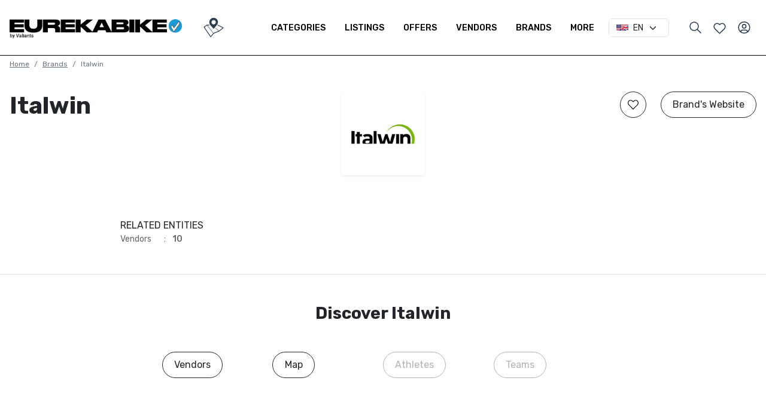

--- FILE ---
content_type: text/html; charset=UTF-8
request_url: https://eurekabike.com/bike-brands/italwin
body_size: 19535
content:
<!DOCTYPE html>
<html lang="en" class="en">

<head>
    <meta charset="utf-8">
    <meta name="format-detection" content="telephone=no">
    <link rel="preload" href="https://assetscache.eurekabike.com/assets-v2/css/styles.min.css?v=9" as="style">
    <link rel="preload" href="https://assetscache.eurekabike.com/assets-v2/js/all_scripts.js?v=9" as="script">



                <meta name="google-site-verification" content="qQblYXXC9e6DkPGOE7XkrxgOvov-uK7dU99_ERneonM">
        <meta name="ahrefs-site-verification" content="4927271a4cd4fb47e2962d27ee4dc86ca0076359511b8ea684f12572d2b72a5c">
        <meta name="google-site-verification" content="Nj8k-upJWzqbun5_-u-JoM8zzI0xPBbtOGwRsvn4Dxw">
        <meta property="og:locale" content="en_US">
    

    <meta name="msapplication-TileColor" content="#da532c">
    <meta name="theme-color" content="#ffffff">

    <meta name="viewport" content="width=device-width, initial-scale=1, shrink-to-fit=no">

    <title>Italwin catalogs and sale offers on EurekaBike.</title>

    <meta property="og:title" content="Italwin catalogs and sale offers on EurekaBike." />
    <meta property="og:site_name" content="EurekaBike" />
    <meta property="og:type" content="website">



            <link rel="canonical" href="https://eurekabike.com/bike-brands/italwin">
    

        <meta name="description" content="Find Italwin bicycles listings and sales offers at the most discounted price from vendors and bicycle shops near you. Click now for the best Italwin deals.">

    <meta property="og:description" content="Find Italwin bicycles listings and sales offers at the most discounted price from vendors and bicycle shops near you. Click now for the best Italwin deals.">
    <meta property="og:url" content="https://eurekabike.com/bike-brands/italwin">
    <meta name="keywords" content="Italwin bikes ed e-bikes, Italwin prices, Italwin sales, Italwin discount, Italwin tech specs, Italwin catalogs">

    
    <meta NAME="robots" CONTENT="index,follow">

            <meta property="og:image" content="https://eurekabike.com/assets/uploads/brands/202009200911550eym2nb6mt.jpg">
        <!--<meta property="og:image:width" content="600" />
        <meta property="og:image:height" content="600" />-->
        <meta name="msapplication-TileImage" content="https://eurekabike.com/assets/uploads/brands/202009200911550eym2nb6mt.jpg">
    
    <meta property="og:image" content="https://assetscache.eurekabike.com/assets-v2/img/share-bike.jpg?v=2" />





    <base href="https://eurekabike.com/">

    <!-- Google fonts-->
    <!--
    <link rel="preconnect" href="https://fonts.googleapis.com">
    <link rel="preconnect" href="https://fonts.gstatic.com" crossorigin> -->

    <!-- Core theme CSS (includes Bootstrap)-->

    <!-- <script src="https://unpkg.com/current-device/umd/current-device.min.js"></script> -->


    <link rel="shortcut icon" href="https://eurekabike.com/favicon.ico">

    <link rel="preconnect" href="https://assetscache.eurekabike.com">
    <link rel="preconnect" href="https://assetscache.eurekabike.com" crossorigin>

    <link rel="preconnect" href="https://fonts.googleapis.com">
    <link rel="preconnect" href="https://fonts.gstatic.com" crossorigin>

    <link href="https://assetscache.eurekabike.com/assets-v2/css/styles.min.css?v=9" rel="stylesheet">
    <link href="https://fonts.googleapis.com/css2?family=Rubik:ital,wght@0,300;0,400;0,500;0,700;0,800;1,400&display=swap" rel="stylesheet">

    <!--  <script src="https://eurekabike.com/assets-v2/js/svg-inject.min.js"></script> -->
    <!--  <script src="https://eurekabike.com/assets-v2/js/header.js"></script>-->

    <script src="https://assetscache.eurekabike.com/assets-v2/js/all_scripts.js?v=9"></script>
    <script src="https://assetscache.eurekabike.com/assets-v2/js/scripts.min.js?v=8"></script>

    
    <!--<link rel="manifest" href="https://eurekabike.com/manifest-en.json">
    <script>
if('serviceWorker' in navigator) {
  window.addEventListener('load', function() {
    navigator.serviceWorker.register('https://eurekabike.com/pwabuilder-sw-en.js');
  });
  }
  </script>-->


    <!--<link href="https://assetscache.eurekabike.com/assets-v2/mpopup4/mpopup.min.css" rel="preload" as="style" onload="this.rel='stylesheet'">
<link href="https://cdn.jsdelivr.net/npm/remixicon@2.5.0/fonts/remixicon.css" rel="preload" as="style" onload="this.rel='stylesheet'">-->

    <!--<script src="https://www.google.com/recaptcha/api.js" defer></script>-->




</head>

<body>
    <!-- Navigation-->
    <div id="mainNav">
        <div id="menubarclose"></div>
        <nav class="navbar navbar-expand-lg navbar-dark">
            <div class="container-fluid">
                <a class="navbar-brand" href="https://eurekabike.com/"><img src="https://assetscache.eurekabike.com/assets-v2/img/logo.png"></a>

                <div class="d-flex ms-auto order-md-3" id="nav-other-items">
                    <div class="icon-list ms-md-3">
                        <span class="ps-0 pe-2 nav-link as-pointer" data-type="ajax" data-popup data-src="search">
                            <img loading="lazy" src="https://assetscache.eurekabike.com/assets-v2/svg/header-search.svg" height="24">
                        </span>
                    </div>
                    <div>
                        <a class="d-block d-md-none nav-link ps-0 pe-2" href="https://eurekabike.com/map">
                            <img src="https://assetscache.eurekabike.com/assets-v2/svg/header-map.svg" height="25">
                        </a>
                    </div>
                    <div class="d-none d-md-flex  align-items-center ">


                        <div class="icon-list">
                            <a class="px-md-2 px-1 nav-link" href="user/favourites">
                                <img loading="lazy" src="https://assetscache.eurekabike.com/assets-v2/svg/header-wishlist.svg" height="25">
                            </a>
                        </div>
                        <div>
                                                            <div class="">
                                    <div class="as-pointer ps-2 pe-2" data-popup data-src="auth/login" data-filter="#popup-login" data-type="ajax">
                                        <img class="icon icon-tabler icon-tabler-user-circle" onload="SVGInject(this)" src="https://assetscache.eurekabike.com/assets-v2/svg/user-circle.svg" alt="user" width="25">
                                    </div>
                                </div>
                                                    </div>
                    </div>
                    <button class="navbar-toggler shadow-none  border border-dark rounded-pill px-5-" data-options='{"dragToClose" : false}' type="button" data-bs-toggle="collapse" data-bs-target="#navbarResponsive" aria-controls="navbarResponsive" aria-expanded="false" aria-label="Toggle navigation">
                        <!--  Menu -->
                        <div class="d-flex align-items-center">
                            <div class="d-block d-md-none">
                                                                    <img class="icon icon-tabler icon-tabler-user-circle" onload="SVGInject(this)" src="https://assetscache.eurekabike.com/assets-v2/svg/user-circle.svg" alt="user" width="25">
                                                            </div>
                            <i class="ri-menu-line ps-2" style="line-height:1.4"></i>
                        </div>
                    </button>
                </div>



                                    <div class="d-block d-md-none w-100 pt-2">
                        <a class="btn btn-outline-primary w-100 text-uppercase " href="product-create/step-1">
                            <b>SELL</b>
                        </a>
                    </div>
                

                <div class="collapse navbar-collapse order-md-2" id="navbarResponsive">
                    <!-- <div class="d-flex my-3 mx-auto  align-items-center">
                        <a class="btn btn-primary mx-auto- my-md-0 " href="bike-search">
                            <b>SEARCH</b>
                        </a>
                        <div class="ms-auto d-flex align-items-center">
                            <div id="lang-changer-mobile"></div>
                        </div>
                    </div> -->
                    <div class="d-flex my-3 mx-auto w-100 align-items-center">
                                                    <a style="width: 106px;" class="btn btn-outline-primary ms-md-auto my-md-0 d-xl-none d-xxl-block d-md-block " href="product-create/step-1">
                                <b>SELL</b>
                            </a>
                        
                        <a class="btn btn-primary mx-md-auto my-md-0 d-xl-none d-xxl-block d-md-block " href="bike-search">
                            <b>SEARCH</b>
                        </a>
                        <a class="btn btn-primary- mx-auto- d-none d-md-block my-md-0 py-1" href="https://eurekabike.com/map">
                            <!--<img class="fill-white-" style="fill:#2c3e50" src="https://assetscache.eurekabike.com/assets-v2/svg/header-map.svg" onload="SVGInject(this)" height="34">-->
                            <svg xmlns="http://www.w3.org/2000/svg" viewBox="0 0 1000 1000" xml:space="preserve" data-inject-url="https://assetscache.eurekabike.com/assets-v2/svg/header-map.svg" class="fill-white-" style="fill:#2c3e50" height="34">
                                <path d="M465.95 25.29c-46.1 7.75-84.25 28.02-118.02 62.39-40.14 40.93-60.6 90.61-60.6 147.83 0 62.59 22.65 115.05 78.48 181.21 21.26 25.04 92.19 104.32 118.02 131.54l16.49 17.49 31-36.36c51.66-60.6 107.1-127.36 121.4-146.44 28.81-38.35 50.07-80.87 56.63-113.65 1.79-8.34 3.18-24.64 3.18-35.96 0-57.22-22.25-109.08-64.18-149.82-31.99-31-68.55-50.07-110.08-57.22-17.68-3.19-56.63-3.59-72.32-1.01zm56.03 112.06c38.74 8.35 71.13 40.14 80.27 78.88 8.35 35.57-1.99 70.74-28.81 97.56-31.99 31.99-77.89 39.94-118.22 20.46-65.57-31.39-80.27-116.83-29.01-168.1 26.03-26.01 60.2-36.35 95.77-28.8z"></path>
                                <path d="M695.84 373.01c-4.97 7.75-9.14 14.7-9.14 15.5s56.43 30 125.18 64.97 124.98 64.18 124.58 64.97c-.2 1.19-91 72.13-168.49 131.93l-11.13 8.54-84.05-74.51-84.05-74.5-5.56 5.37c-3.18 2.98-5.76 6.56-5.76 7.55 0 1.19 36.17 34.38 80.47 73.72 51.07 45.3 79.48 71.93 78.09 72.72-5.96 3.18-244.4 97.56-244.79 96.96-.4-.4-66.56-82.85-147.03-183.2-80.67-100.34-146.04-183-145.64-183.6.6-.6 26.03-1.39 56.63-1.99l55.44-1.19-10.93-17.49-10.73-17.68-45.9.2c-25.43 0-54.05.79-63.98 1.39l-17.88 1.39-73.94 50.47c-76.89 52.46-79.47 54.84-76.49 66.17 1.99 8.15 331.82 491.18 337.39 493.96 7.55 3.97 15.7 1.19 24.04-8.54 4.17-4.57 36.56-44.31 72.13-87.82l64.58-79.48 130.14-51.86 130.15-51.86 100.33-77.9c55.24-42.72 104.51-81.07 109.48-85.24 10.33-8.74 13.12-15.7 9.54-24.04-2.58-6.36-9.74-10.13-183-97.96L704.78 358.9l-8.94 14.11zM318.32 581.04c79.68 99.15 148.23 184.39 152.2 189.55l7.55 9.34-59.81 73.12c-32.78 40.34-60.2 73.52-61 73.72-.99.4-285.13-415.47-300.82-440.31l-3.18-5.16 58.81-40.33c32.39-22.06 59.61-40.14 60.21-40.14.79-.01 66.56 81.06 146.04 180.21z"></path>
                            </svg>
                        </a>
                        <div class="ms-auto d-flex align-items-center">
                            <div id="lang-changer-mobile"></div>
                        </div>
                    </div>

                    <ul class="navbar-nav text-uppercase ms-auto- py-md-4 py-lg-0 ">
                        <li class="nav-item subnavs d-md-none">
                            <a class="nav-link a-inherit cat-l0-link">Find</a>

                            <div class="header-large-nav-box start-0 top-auto w-100 bg-white">
                                <div class="p-md-4">
                                    <div class="row d-flex justify-content-between- g-md-4 g-2">

                                                                                    <div class="col-md-auto col-12 subnavs-level-2">
                                                <a href="bike-search?type%5B0%5D=listing" class="font-weight-500- cat-l1-link d-block mb-1 a-inherit">Listings</a>
                                            </div>
                                                                                    <div class="col-md-auto col-12 subnavs-level-2">
                                                <a href="bike-search?type%5B0%5D=offers" class="font-weight-500- cat-l1-link d-block mb-1 a-inherit">Offers</a>
                                            </div>
                                                                                    <div class="col-md-auto col-12 subnavs-level-2">
                                                <a href="bike-search?type%5B0%5D=vendors" class="font-weight-500- cat-l1-link d-block mb-1 a-inherit">Vendors</a>
                                            </div>
                                                                                    <div class="col-md-auto col-12 subnavs-level-2">
                                                <a href="bike-search?type%5B0%5D=motors" class="font-weight-500- cat-l1-link d-block mb-1 a-inherit">motors</a>
                                            </div>
                                                                                    <div class="col-md-auto col-12 subnavs-level-2">
                                                <a href="bike-search?type%5B0%5D=batteries" class="font-weight-500- cat-l1-link d-block mb-1 a-inherit">batteries</a>
                                            </div>
                                                                                    <div class="col-md-auto col-12 subnavs-level-2">
                                                <a href="bike-brands" class="font-weight-500- cat-l1-link d-block mb-1 a-inherit">Brands</a>
                                            </div>
                                        

                                    </div>
                                </div>
                            </div>

                        </li>

                        <li class="nav-item subnavs">
                            <a class="nav-link a-inherit cat-l0-link">Categories</a>
                            <div class="header-large-nav-box start-0 top-auto w-100 bg-white  ">
                                <div class="p-md-2">
                                    <div class="row d-flex justify-content-between- g-md-4 g-2">
                                                                                    <div class="col-md-auto col-12 subnavs-level-2">
                                                <a href="https://eurekabike.com/category1/bikes" class="p-md-2 font-weight-500- cat-l1-link d-block mb-1 a-inherit">Bikes</a>
                                                                                            </div>
                                                                                    <div class="col-md-auto col-12 subnavs-level-2">
                                                <a href="https://eurekabike.com/category1/framesets" class="p-md-2 font-weight-500- cat-l1-link d-block mb-1 a-inherit">Framesets</a>
                                                                                            </div>
                                                                                    <div class="col-md-auto col-12 subnavs-level-2">
                                                <a href="https://eurekabike.com/category1/wheels" class="p-md-2 font-weight-500- cat-l1-link d-block mb-1 a-inherit">Wheels</a>
                                                                                            </div>
                                                                                    <div class="col-md-auto col-12 subnavs-level-2">
                                                <a href="https://eurekabike.com/category1/tyres" class="p-md-2 font-weight-500- cat-l1-link d-block mb-1 a-inherit">Tyres</a>
                                                                                            </div>
                                                                                    <div class="col-md-auto col-12 subnavs-level-2">
                                                <a href="https://eurekabike.com/category1/drivetrain" class="p-md-2 font-weight-500- cat-l1-link d-block mb-1 a-inherit">Drivetrain</a>
                                                                                            </div>
                                                                                    <div class="col-md-auto col-12 subnavs-level-2">
                                                <a href="https://eurekabike.com/category1/cockpit" class="p-md-2 font-weight-500- cat-l1-link d-block mb-1 a-inherit">Cockpit</a>
                                                                                            </div>
                                                                                    <div class="col-md-auto col-12 subnavs-level-2">
                                                <a href="https://eurekabike.com/category1/accessories" class="p-md-2 font-weight-500- cat-l1-link d-block mb-1 a-inherit">Accessories</a>
                                                                                            </div>
                                                                                    <div class="col-md-auto col-12 subnavs-level-2">
                                                <a href="https://eurekabike.com/category1/protections-&-gear" class="p-md-2 font-weight-500- cat-l1-link d-block mb-1 a-inherit">Protections & Gear</a>
                                                                                            </div>
                                                                                    <div class="col-md-auto col-12 subnavs-level-2">
                                                <a href="https://eurekabike.com/category1/clothing" class="p-md-2 font-weight-500- cat-l1-link d-block mb-1 a-inherit">Clothing</a>
                                                                                            </div>
                                                                                    <div class="col-md-auto col-12 subnavs-level-2">
                                                <a href="https://eurekabike.com/category1/shoes" class="p-md-2 font-weight-500- cat-l1-link d-block mb-1 a-inherit">Shoes</a>
                                                                                            </div>
                                                                                    <div class="col-md-auto col-12 subnavs-level-2">
                                                <a href="https://eurekabike.com/category1/experiences" class="p-md-2 font-weight-500- cat-l1-link d-block mb-1 a-inherit">Experiences</a>
                                                                                            </div>
                                                                                    <div class="col-md-auto col-12 subnavs-level-2">
                                                <a href="https://eurekabike.com/category1/others" class="p-md-2 font-weight-500- cat-l1-link d-block mb-1 a-inherit">Others</a>
                                                                                            </div>
                                                                            </div>

                        </li>

                        <li class="nav-item d-none d-md-block"><a class="nav-link" href="bike-search?type%5B0%5D=listing">Listings</a></li>
                        <li class="nav-item d-none d-md-block"><a class="nav-link" href="bike-search?type%5B0%5D=offers">Offers</a></li>
                        <li class="nav-item d-none d-md-block"><a class="nav-link" href="bike-search?type%5B0%5D=vendors">Vendors</a></li>
                        <li class="nav-item d-none d-md-block"><a class="nav-link" href="bike-brands">Brands</a></li>
                        <!--  <li class="nav-item"><a class="nav-link" href="#">About us</a></li>
                        <li class="nav-item"><a class="nav-link" href="#">How does it work</a></li> -->
                        <li class="nav-item subnavs">
                            <a class="nav-link a-inherit cat-l0-link">More</a>

                            <div class="header-large-nav-box start-0 top-auto w-100 bg-white  ">
                                <div class="p-md-4">
                                    <div class="row d-flex justify-content-between- g-md-4 g-2">
                                        <!--<div class="col-md-auto col-12 subnavs-level-2 d-none d-md-block">
                                            <a class="font-weight-500- cat-l1-link d-block mb-1 a-inherit">Motors & Batteries</a>
                                        </div>-->
                                        <div class="col-md-auto col-12 subnavs-level-2 d-none d-md-block">
                                            <a href="bike-search?type%5B0%5D=motors" class="font-weight-500- cat-l1-link d-block mb-1 a-inherit">Motors</a>
                                        </div>
                                        <div class="col-md-auto col-12 subnavs-level-2 d-none d-md-block">
                                            <a href="bike-search?type%5B0%5D=batteries" class="font-weight-500- cat-l1-link d-block mb-1 a-inherit">Batteries</a>
                                        </div>

                                        <div class="col-md-auto col-12 subnavs-level-2">
                                            <a href="how-it-works" class="font-weight-500- cat-l1-link d-block mb-1 a-inherit">How does it work</a>
                                        </div>
                                        <div class="col-md-auto col-12 subnavs-level-2">
                                            <a href="about-us" class="font-weight-500- cat-l1-link d-block mb-1 a-inherit">About us</a>
                                        </div>


                                    </div>
                                </div>
                            </div>

                        </li>

                        <li class="nav-item d-md-none"><a class="nav-link" href="user/favourites">My Favorites</a></li>
                        <li class="nav-item d-md-none"><a class="nav-link" href="user/profile/intersted-in">I am interested in...</a></li>


                        <li class="nav-item" id="lang-changer-desktop">
                            <div class="input-group border rounded" style="max-width:111px; min-width:101px">
                                <span style="background-color: #FFF" class="input-group-text border-0 pe-0">
                                    <img src="https://assetscache.eurekabike.com/assets-v2/svg/en.svg" width="21">
                                </span>
                                <form id="langform" method="post">
                                    <input type="hidden" id="lang_change_url" name="lang_change_url" value="https://eurekabike.it/marche-bici/italwin">
                                    <select id="langchange" name="lang" class="form-select form-select-sm border-0" style="outline: none !important;box-shadow: none !important;">
                                        <option value="en" selected>EN</option>
                                        <option value="it" >IT</option>
                                    </select>
                                </form>
                            </div>
                        </li>


                                                    <li class="d-md-none nav-item">
                                <a class="as-pointer  nav-link" data-popup="" data-src="auth/login" data-filter="#popup-login" data-type="ajax">
                                    Login                                </a>
                            </li>
                        
                        <li class="d-md-none nav-item">
                            <hr>
                            <div class="d-flex">
                                <span class="ps-0 pe-2 nav-link as-pointer" data-type="ajax" data-popup data-src="search">
                                    <img loading="lazy" src="https://assetscache.eurekabike.com/assets-v2/svg/header-search.svg" height="25">
                                </span>
                                <a class="px-1 nav-link" href="user/favourites">
                                    <img loading="lazy" src="https://assetscache.eurekabike.com/assets-v2/svg/header-wishlist.svg" height="25">
                                </a>
                            </div>
                        </li>
                        <!--   <li class="nav-item"><a class="nav-link" href="#">Menu 4</a></li> -->






                        <!--  <li class="nav-item icon-list d-none">
                            <a class="nav-link" href="#">
                                <svg xmlns="http://www.w3.org/2000/svg" class="icon icon-tabler icon-tabler-menu-2" width="30" height="30" viewBox="0 0 24 24" stroke-width="1.5" stroke="#2c3e50" fill="none" stroke-linecap="round" stroke-linejoin="round">
                                    <path stroke="none" d="M0 0h24v24H0z" fill="none" />
                                    <line x1="4" y1="6" x2="20" y2="6" />
                                    <line x1="4" y1="12" x2="20" y2="12" />
                                    <line x1="4" y1="18" x2="20" y2="18" />
                                </svg>
                            </a>
                        </li> -->

                    </ul>
                </div>


            </div>
        </nav>

    </div>

    <!--render('content') Start-->
    
<style>
    * {
        user-select: none;
    }

    .brand-logo-image {
        width: 140px;
        height: 140px;
    }

    .no-slider #imagespace {
        display: none;
    }

    @media(max-width:768px) {
        .with-slider .brand-logo-image {
            width: 80px;
            height: 80px;
        }

        .no-slider .brand-logo-image {
            width: 100%;
            height: 140px;
            box-shadow: none !important;
        }
    }
</style>
<input type="hidden" name="brand_id" id="brand_id" value="205">
<div class="no-slider">
    <div>
        <div class="page-title-sec-">
            <div class="container-fluid">
                <div class="row">
                    <div class="col-md-12">
                        <nav aria-label="breadcrumb">
                            <ol class="breadcrumb">

                                <li class="breadcrumb-item ">
                                    <a class="text-muted" href="https://eurekabike.com/">Home</a>
                                </li>

                                <li class="breadcrumb-item ">
                                                                        <a class="text-muted" href="bike-search?type%5B0%5D=brands">Brands</a>
                                </li>

                                <li class="breadcrumb-item active">Italwin</li>
                            </ol>
                        </nav>
                    </div>
                </div>

                <div class="row g-md-3 g-2 align-md-items-center- mt-3 ">
                    <div class="col-md-4">
                        <h1 class="title mb-0 font-weight-600 mb-3 mb-md-0">Italwin</h1>
                    </div>
                    <div class="col-md-8">
                        <div class="row g-0 g-md-3 align-md-items-center">
                                                            <div class="col-md-6 col-12 text-center mb-4">
                                    <span data-tippy-placement="top" data-tippy-theme="light" data-info-tooltip class="d-inline-block" onclick="$('#brand-products-buton')[0].click()">
                                        <img alt="Italwin Brand page | EurekaBike" onload="(document.getElementById('imagespace')).style.height = (this.offsetHeight/2+'px')" class="brand-logo-image logo-hover-zoom- rounded w-100- shadow-sm" style="object-fit: contain; " loading=lazy src="https://eurekabike.com/assets/uploads/brands/202009200911550eym2nb6mt.jpg">
                                        <span class="tooltip-html d-none">Go to all the results from this Brand</span>
                                    </span>
                                </div>
                                                        <div class="col-md-6 col-12  d-flex align-self-start">

                                <div class="ms-0  mt-md-0 ms-md-auto d-flex">
                                    <div class="gap-2 hstack">

                                        <div>

                                                                                            <span class="btn btn-outline-dark p-0 add-to-favourites rounded-circle as-pointer position-relative">
                                                    <img alt="Italwin Brand page | EurekaBike" src="assets/svg/heart.svg" onload="SVGInject(this)" height="18" class="m-3- fill-white- position-absolute top-50 start-50 translate-middle">
                                                </span>
                                            
                                        </div>

                                        <div>                                                 <a target="_blank" class="mt-2- mt-md-0 ms-md-4 ms-0 btn btn-outline-dark btn-sm- rounded-pill  overflow-hidden- " href="https://www.italwin.it/">Brand's  Website                                                </a>
                                                                                    </div>
                                    </div>
                                </div>
                            </div>
                        </div>
                    </div>
                </div>
            </div>

        </div>


    </div>
    <style>
        .sliderbxc {
            position: absolute;
        }

        @media(max-width:768px) {
            .sliderbxc {
                position: relative;
            }
        }
    </style>

    <div class="d-none">
        <section class="mt-4 position-relative">
            <div class="position-relative">
                <div class="div sliderbxc" style="top: 0;left: 0;width: 100%;height: 100%;">

                    <div id="product_carousel" class="f-carousel" style="opacity: 0;">
                                            </div>
                </div>
                                            </div>

            <div class="position-absolute w-100- bottom-0 end-0 p-5 d-none d-md-block">
                <div class="container0 text-end brand-logo-section">
                    <span data-tippy-placement="top" data-tippy-theme="light" data-info-tooltip class="d-inline-block">
                        <img alt="Italwin Brand page | EurekaBike" onclick="$('#brand-products-buton')[0].click()" class="brand-logo-image logo-hover-zoom- rounded w-100- " style="object-fit: contain;" loading=lazy src="https://eurekabike.com/assets/uploads/brands/202009200911550eym2nb6mt.jpg">
                        <span class="tooltip-html d-none">Go to all the results from this Brand</span>
                    </span>
                </div>
            </div>


            <div class="position-absolute top-100 end-0 w-100 translate-middle-y p-3 d-block d-md-none">
                <div class="container0 text-end">
                    <span data-tippy-placement="top" data-tippy-theme="light" data-info-tooltip class="d-inline-block">
                        <img alt="Italwin Brand page | EurekaBike" onclick="$('#brand-products-buton')[0].click()" onload="(document.getElementById('imagespace')).style.height = (this.offsetHeight/2+'px')" class="brand-logo-image  logo-hover-zoom- rounded w-100- shadow-sm" style="object-fit: contain; " loading=lazy src="https://eurekabike.com/assets/uploads/brands/202009200911550eym2nb6mt.jpg">
                        <span class="tooltip-html d-none">Go to all the results from this Brand</span>
                    </span>
                </div>
            </div>

        </section>
    </div>

</div>

<style>
</style>
<div id="imagespace"></div>

<section class="pb-md-5 pb-4 mt-3- position-relative text-white-">
    <!--  <div class="position-absolute start-0 top-0 w-100 height-100 opacity-4" style="z-index:1;background:url(assets/img/brand-details-bg.jpg); background-size:1080px"></div> -->
    <div class="d-md-none border-top mt-4"></div>
    <div class="border-top- border-bottom overflow-scroll">
        <div class="container-xl py-md-4 position-relative" style="z-index:2; min-width:500px">

            <div class="row align-items-streched g-0">
                
                                                    <div class="col-4 d-flex  ">
                        <div class="mx-auto py-4  height-100">
                            <div class="gap-1 vstack ">


                                <div class="text-uppercase text-primary- font-weight-500-">Related Entities</div>

                                                                    <div class="opacity-7 small">
                                        <span class="d-inline-block" style="width:70px">Vendors</span> : <span class="d-inline-block ps-2 font-weight-500">10</span>
                                    </div>
                                                                                                                                                                                            </div>
                        </div>

                    </div>
                
                                
            </div>
        </div>
    </div>
</section>
<style>
    html.mobile .mobile-overflow {
        overflow: auto
    }
</style>
    <section class="border-top- ">
        <h3 class="text-center font-weight-600 mb-md-5 mb-4">Discover Italwin</h3>
        <div class="container-xl">


            <div class="mobile-overflow pb-md-5 pb-4 ">
                <div class="d-flex flex-column- flex-md-row align-items-start justify-content-md-center gap-4">

                    
                                            <div class="col-md-2 col-auto">
                            <a class="btn btn-outline-dark rounded-pill" href="bike-search?brand%5B0%5D=205&type%5B0%5D=vendors">Vendors</a>
                        </div>
                    
                                            <div class="col-md-2 col-auto">
                            <button onclick="window.location.hash = ''; window.location.hash = '#brandmap';" class="btn btn-outline-dark rounded-pill">Map</button>
                        </div>
                                                                <div class="col-md-2 col-auto">
                            <button class="btn btn-outline-dark rounded-pill" disabled>Athletes</button>
                        </div>
                                            <div class="col-md-2 col-auto">
                            <button class="btn btn-outline-dark rounded-pill" disabled>Teams</button>
                        </div>
                    
                    
                </div>
            </div>
        </div>
    </section>
<!--
<style>
    .hide-news-btn:hover,
    .show-news-btn:hover {
        color: #199bd7
    }
</style> -->
<section>
    <div id="news_container">
        <div class="border-top pt-md-5 pt-4 mb-md-3-"></div>
        <div class="container">
            <h3 class="text-center font-weight-600 ">Latest News from Italwin</h3>
            <div class="text-center my-md-4 my-3 ">
                <div class="btn btn-outline-primary font-weight-600 text-uppercase">
                    <span class="hide-news-btn" onclick="$('.news-section').hide();$(this).hide();$('.show-news-btn').show();">Hide News</span>
                    <span class="show-news-btn" style="display: none;" onclick="$('.news-section,.hide-news-btn').show();$(this).hide()">Show News</span>
                </div>
            </div>
        </div>
    </div>
    <div class="news-section">
                <section style="display:none">
            <div class="container-fluid">

                <div id="thumb_slider" class="row g-3 g-md-4">
                                    </div>
            </div>
        </section>

        
        <section class="border-top-  my-3- container-fluid">
            <style>
                .captio-style-1 {}

                .captio-style-2 {
                    font-weight: 600;
                }
            </style>
            
                    </section>
    </div>

            <style>
            #news_container {
                display: none;
            }
        </style>
        <div class="container-fluid border-top py-md-5 py-4 " id="searchsection">
        <section class="bg-black- text-white-">
            <div class="">
                <div class="text-center mb-md-4">
                    <h3 class="text-center font-weight-600 mb-0 lh-1">Search results for Italwin</h3>
                </div>
                            </div>
        </section>

        <div class="position-relative">
            <form action="" id="searchform" data-search-action="bike-search/search-bike-api">
                <input type="hidden" name="cp1Id" id="cp1Id">
                <input type="hidden" name="cp2Id" id="cp2Id">
                <input type="hidden" name="page" value="brand-details">
                <input type="hidden" name="keyword" value="">
                <input type="hidden" name="type[lsiting]" value="lsiting">
                <input type="hidden" name="type[offers]" value="offers">
                <input type="hidden" name="type[vendors]" value="vendors">
                <input type="hidden" name="type[motors]" value="motors">
                <input type="hidden" name="type[batteries]" value="batteries">
                <input type="hidden" name="brand[205]" value="205">
            </form>
            <script>
                window.addEventListener('DOMContentLoaded', function() {

                    $('body').on('click', '.family-thumb', function() {
                        var brandId = $(this).data('brandid');
                        var cp1Id = $(this).data('cp1id');
                        var cp2Id = $(this).data('cp2id');

                        if (brandId != '') {
                            $('[name="brand[' + brandId + ']"]').prop('checked', true);
                        }
                        console.log(cp1Id)
                        console.log(cp2Id)

                        $('body').find('#cp1Id').prop('disabled', true);
                        $('body').find('#cp2Id').prop('disabled', true);
                        $('body').find('#cp1Id').val(cp1Id);
                        $('body').find('#cp2Id').val(cp2Id);
                        if (cp1Id != '') {
                            $('body').find('#cp1Id').prop('disabled', false);
                        }
                        if (cp2Id != '') {
                            $('body').find('#cp2Id').prop('disabled', false);
                        }
                        //$('#searchform').submit();
                        getAjaxResult('redirect');
                    });

                    function getAjaxResult(mode) {

                        $('#result-loader').fadeIn();
                        $('#loadmore-products').hide();
                        var elmForm = $('#searchform');
                        var formData = new FormData(elmForm[0]);
                        var formUrl = elmForm.attr("data-search-action");

                        $.ajax({
                            url: formUrl,
                            type: "POST",
                            //async: false,
                            data: formData,
                            success: function(data) {
                                if (mode == 'redirect') {
                                    window.location = 'bike-search' + data.data.urlString;
                                    return;
                                }
                                $('#result-loader').fadeOut();
                                $('#no-result-found').hide();
                                if (typeof data != "object") {
                                    data = JSON.parse(data);
                                }
                                if (data.status == "success") {
                                    if (data.data.results_shown_count <= 0) {
                                        $('#searchsection').hide();
                                    }
                                    if (data.data.results_shown != '' && data.data.results_shown_count > 0) {
                                        $('#result-shown-txt').show();
                                        $('#result-shown-count').html(data.data.results_shown_count);
                                    } else {
                                        $('#result-shown-txt').hide();
                                    }
                                    if (data.data.remaining != '') {
                                        $('#remaining-txt').show();
                                        $('#remaining-count').html(data.data.remaining_count);
                                    } else {
                                        $('#remaining-txt').hide();
                                        $('#remaining-count').html(0);
                                    }
                                    $('#search-row').html(data.data.html);

                                    if ($('#search-row').html() == '') {
                                        $('#no-result-found').show();
                                        return;
                                    }
                                }
                            },
                            cache: false,
                            contentType: false,
                            processData: false,
                        });
                    }
                    getAjaxResult('list');
                });
            </script>

            <div id="search-result" class="container- position-relative" style="min-height: 80px;">
                <div id="result-loader" class="position-absolute- w-100 height-100" style="display:none">
                    <div class="d-flex justify-content-center align-items-center height-100">
                        <div class="spinner-border text-primary" role="status">
                            <span class="visually-hidden">Loading...</span>
                        </div>
                    </div>
                </div>
                <div id="no-result-found" class="w-100 height-100 opacity-7 text-center mb-4" style="display:none">
                    <span>
                        We found no result with the filters you required. Please try another filters combination.                    </span>
                </div>

                <div id="result-shown-txt" class="w-100 height-100 opacity-7 text-center mb-4-" style="display:none">
                    Find here below the <span id="result-shown-count" class="font-weight-500"></span> most relevant results from                    Italwin.
                </div>

                <div id="remaining-txt" class="w-100 height-100  text-center mb-4" style="display:none">
                    <div class="opacity-7">
                        Click the left button below to see all the results from Italwin                        <!--  Click the button to view all the <span id="remaining-count" class="font-weight-500"></span> results -->
                    </div>
                    <div class="text-center mt-3 mb-4 row g-4 align-items-center">

                        <div class="col-6 text-end">
                            <a href="bike-search?brand%5B0%5D=205" class="btn btn-primary font-weight-600 text-uppercase">See All Results</a>
                        </div>
                        <div class="col-6 text-start">
                            <div class="btn btn-outline-primary font-weight-600 text-uppercase">
                                <span class="hide-product-btn" onclick="$('.product-section').hide();$(this).hide();$('.show-product-btn').show();">Hide Results</span>
                                <span class="show-product-btn" style="display: none;" onclick="$('.product-section,.hide-product-btn').show();$(this).hide()">Show more relevant</span>
                            </div>
                        </div>
                    </div>
                </div>

                <style>
                    html.it.mobile .hide-product-btn {
                        word-spacing: 100vw;
                    }
                </style>
            </div>
            <div class="mt-3"></div>
            <div class="product-section">
                <div id="search-row" class="row g-4"></div>
            </div>

        </div>
    </div>

    <script>
    document.addEventListener('DOMContentLoaded', () => {
        $('show_discover_map_btn').show()
    })
</script>
<section class="border-top pt-md-5 pt-4" id="brandmap">
    <div class="container-fluid">
        <div class="text-center">
            <h3 class="text-primary- text-uppercase- font-weight-700">Italwin Locator</h3>
            <p class="p-0 my-4">Find Specialized <strong>headquarters, vendors</strong>, sales <strong>offers, fans</strong> and many other information about brand, visually on our map.<br> Click below buttons to filter map's results.</p>
        </div>
        <div class="d-flex gap-5 justify-content-center overflow-auto">
                            <div>
                    <div class="form-check form-switch d-flex">
                        <input checked class="get_map_input form-check-input me-3" style="transform: scale(1.5);" type="checkbox" role="switch" id="cpremises">
                        <label class="form-check-label small" style="white-space:nowrap" for="cpremises">Premises</label>
                    </div>
                </div>
                            <div>
                    <div class="form-check form-switch d-flex">
                        <input checked class="get_map_input form-check-input me-3" style="transform: scale(1.5);" type="checkbox" role="switch" id="cvendors">
                        <label class="form-check-label small" style="white-space:nowrap" for="cvendors">Retailers</label>
                    </div>
                </div>
                    </div>
        <div class="mt-4">
            <div id="map" style="width: 100%; height: 70vh;"></div>
        </div>
    </div>

</section>

<style>
    .shop_name {
        font-weight: 500;
    }

    html.desktop #map {
        min-height: 500px;
    }





    html.deskotop .gmap-popup {
        max-width: 250px;
        padding: 7px;
    }

    .gmap-popup .profile_image {
        max-width: 100%;
        height: 80px;
        object-fit: contain;
    }



    .gm-style-iw.gm-style-iw-c button.gm-ui-hover-effect {
        top: 0 !important;
        right: 0 !important;
        transform: scale(1.4);
        opacity: .4;
    }


    @media(max-width:768px) {
        #map {
            max-height: 380px;
        }

        #map .gm-style-iw.gm-style-iw-c {
            padding: 9px !important;
        }

        #map .gm-style-iw.gm-style-iw-c,
        #map .gm-style-iw-d {
            max-height: 380px !important;

        }

        #map .profile_image {
            height: 55px;
        }

        #map .shop_name {
            font-size: .9rem;
        }

        #map .btn {
            padding: 4px;
        }
    }
</style>
<div class="map-template d-none">
    <div class="gmap-popup">

        <div>
            <img class="rounded profile_image">
        </div>
        <span class="location_label rounded-pill border border-dark px-2 small my-2 d-inline-block"></span>
        <span class="retailer_label">
            <span class="location_label_2 ms-2 rounded-pill border border-dark px-2 small my-2 d-inline-block"></span>
        </span>
        <h6 class="shop_name lh-1"></h6>

        <div class="border-top my-2"></div>
        <div class="mb-md-2 mb-1">
            <i class="fa fa-map-marker" aria-hidden="true"></i>
            <strong class="address lh-2"></strong>
        </div>
        <div class="text-muted mb-1 distributor_brand_count"></div>
        <div class="text-muted mb-md-3 mb-2 product_count_str"></div>
        <a class="btn btn-primary w-100 rounded-pill btn-sm url" href="">
            See Details        </a>
    </div>
</div>
<script>
    function getMapTemplate(data) {
        elm = $('.map-template');
        elm.find('.location_label').html(data.location_label);
        elm.find('.location_label_2').removeClass('d-inline-block').hide();
        if (data["location_label_2"]) {
            elm.find('.location_label_2').addClass('d-inline-block').show();
            elm.find('.location_label_2').html(data.location_label_2);
        }
        elm.find('.shop_name').html(data.shop_name);

        elm.find('.address').html(data.address);
        elm.find('.url').attr('href', data.url);

        elm.find('.product_count_str').hide();
        if (data.product_count_str != '') {
            elm.find('.product_count_str').show().html(data.product_count + ' ' + data.product_count_str);
        }
        elm.find('.distributor_brand_count').hide();
        if (data['distributor_brand_count']) {
            elm.find('.distributor_brand_count').show().html(data.distributor_brand_count);
        }
        elm.find('.profile_image').hide();
        if (data.profile_image != '') {
            elm.find('.profile_image').show().attr('src', data.profile_image);
        }
        html = elm.html();
        return html;
    }
</script>
<script src="https://polyfill.io/v3/polyfill.min.js?features=default"></script>
<script src="https://unpkg.com/@googlemaps/markerclusterer/dist/index.min.js"></script>

<script>
    var locations = [];
    var mapUnitJson = [];
    var mapOfferJson = [];
    var mapVendorsJson = [{"lat":41.8649017999999983885572873987257480621337890625,"lng":12.530434299999999581132215098477900028228759765625,"location_label":"Retailer","shop_name":"New Biker Zone","profile_image":"https:\/\/assetscache.eurekabike.com\/webp\/assets\/uploads\/users\/20201106041725vit5y35ufzjpg-400x400.jpg.webp","address":"Roma, Lazio, Italy","product_count":0,"product_count_str":"Products on EurekaBike","url":"https:\/\/eurekabike.com\/vendor-details\/new-biker-zone\/roma","icon":"\/map\/vendor.svg"},{"lat":41.46297100000000313002601615153253078460693359375,"lng":12.8943329000000002082515493384562432765960693359375,"location_label":"Retailer","shop_name":"Riccio Bike Center","profile_image":"https:\/\/assetscache.eurekabike.com\/webp\/assets\/uploads\/users\/20201107090754umizpgwpq7jpg-400x400.jpg.webp","address":"Latina, Lazio, Italy","product_count":0,"product_count_str":"Products on EurekaBike","url":"https:\/\/eurekabike.com\/vendor-details\/riccio-bike-center\/latina","icon":"\/map\/vendor.svg"},{"lat":44.4683720000000022309905034489929676055908203125,"lng":7.36104520000000039914311855682171881198883056640625,"location_label":"Retailer","shop_name":"Cicli Rovera","profile_image":"https:\/\/assetscache.eurekabike.com\/webp\/assets\/uploads\/users\/20210930115737juv4kfeinsjpg-400x400.jpg.webp","address":"Cuneo, Piemonte, Italy","product_count":0,"product_count_str":"Products on EurekaBike","url":"https:\/\/eurekabike.com\/vendor-details\/cicli-rovera\/cuneo","icon":"\/map\/vendor.svg"},{"lat":45.8099174000000033402102417312562465667724609375,"lng":12.0076044999999993478922988288104534149169921875,"location_label":"Retailer","shop_name":"Commerciale Reginato","profile_image":"https:\/\/assetscache.eurekabike.com\/webp\/assets\/uploads\/users\/20211027102037z3wpjt1kzvjpg-400x400.jpg.webp","address":"Cornuda, Veneto, Italy","product_count":0,"product_count_str":"Products on EurekaBike","url":"https:\/\/eurekabike.com\/vendor-details\/commerciale-reginato\/cornuda","icon":"\/map\/vendor.svg"},{"lat":41.9618013999999988072886480949819087982177734375,"lng":12.0809114999999991368895280174911022186279296875,"location_label":"Retailer","shop_name":"Professione Ciclismo","profile_image":"https:\/\/assetscache.eurekabike.com\/webp\/assets\/uploads\/users\/20211031100120s81u8jprbhjpg-400x400.jpg.webp","address":"Ladispoli, Lazio, Italy","product_count":0,"product_count_str":"Products on EurekaBike","url":"https:\/\/eurekabike.com\/vendor-details\/professione-ciclismo\/ladispoli","icon":"\/map\/vendor.svg"},{"lat":45.418847999999997000486473552882671356201171875,"lng":10.9536169999999994928430169238708913326263427734375,"location_label":"Retailer","shop_name":"Mondo Moto e Bici","profile_image":"https:\/\/assetscache.eurekabike.com\/webp\/assets\/uploads\/users\/20220104080905luebwt7dbsjpg-400x400.jpg.webp","address":"Verona, Veneto, Italy","product_count":0,"product_count_str":"Products on EurekaBike","url":"https:\/\/eurekabike.com\/vendor-details\/mondo-moto-e-bici\/verona","icon":"\/map\/vendor.svg"},{"lat":43.25834520000000082973201642744243144989013671875,"lng":13.418492900000000389582055504433810710906982421875,"location_label":"Retailer","shop_name":"Ciclo Sport","profile_image":"https:\/\/assetscache.eurekabike.com\/webp\/assets\/uploads\/users\/20220210073857mplteanukijpg-400x400.jpg.webp","address":"Macerata, Marche, Italy","product_count":0,"product_count_str":"Products on EurekaBike","url":"https:\/\/eurekabike.com\/vendor-details\/ciclo-sport\/macerata","icon":"\/map\/vendor.svg"}];
    var mapDistributosJson = [];
    locations = locations.concat(mapUnitJson, mapOfferJson, mapVendorsJson, mapDistributosJson);
    document.addEventListener('DOMContentLoaded', () => {
        $('.get_map_input').change(function() {

            locations = [];

            $('.retailer_label').hide();
            if ($('#cpremises').length >= 1) {
                if ($('#cpremises')[0].checked) {
                    locations = locations.concat(mapUnitJson)
                }
            }
            if ($('#cvendors').length >= 1) {
                if ($('#cvendors')[0].checked) {
                    $('.retailer_label').show();
                    locations = locations.concat(mapVendorsJson)
                }
            }
            if ($('#coffers').length >= 1) {
                if ($('#coffers')[0].checked) {
                    locations = locations.concat(mapOfferJson)
                }
            }
            if ($('#cdistributors').length >= 1) {
                if ($('#cdistributors')[0].checked) {
                    locations = locations.concat(mapDistributosJson)
                }
            }
            console.log(locations);
            reloadMarkers();
        })
    })



    var infoWindow;
    var markerCluster;
    var markers;
    var map;

    var iconSizeW = 35
    var iconSizeH = 43
    var iconCluster = 71
    if (device.desktop()) {
        iconSizeW = 45
        iconSizeH = 55
        iconCluster = 85
    }

    function setMarkers(locations) {
        markers = [];
        dt = locations.map((position, i) => {
            //const label = labels[i % labels.length];
            var marker = new google.maps.Marker({
                position,
                //animation: google.maps.Animation.DROP,
                icon: {
                    url: 'https://eurekabike.com/assets/svg' + position.icon,
                    scaledSize: new google.maps.Size(iconSizeW, iconSizeH),
                },
                // label,
            });

            // markers can only be keyboard focusable when they have click listeners
            // open info window when marker is clicked
            marker.addListener("click", () => {
                console.log(position);
                //infoWindow.setContent(label);
                map.setCenter({
                    lat: position.lat,
                    lng: position.lng
                });
                infoWindow.setContent(getMapTemplate(position));
                infoWindow.open(map, marker);
            });
            return marker;
        });
        renderer = {
            render: ({
                    count,
                    position
                }) =>
                new google.maps.Marker({
                    icon: {
                        url: 'https://eurekabike.com/assets/svg/map/cluster.png',
                        scaledSize: new google.maps.Size(iconCluster, iconCluster),
                    },
                    label: {
                        text: String(count),
                        color: "white",
                        fontSize: "11px",
                        fontWeight: 'bold'
                    },
                    position,
                    // adjust zIndex to be above other markers
                    zIndex: Number(google.maps.Marker.MAX_ZINDEX) + count,
                }),
        };
        markers = dt;
        markerCluster = new markerClusterer.MarkerClusterer({
            map,
            markers,
            renderer
            /* icon: {
                url: singleItemIcon('yellow'),
                scaledSize: new google.maps.Size(45, 45),
            }, */
        });

        // markerCluster.setIgnoreHidden(true);


    }

    function reloadMarkers() {

        for (var i = 0; i < markers.length; i++) {
            markers[i].setMap(null);
        }
        markerCluster.clearMarkers();
        //markerCluster.setIgnoreHidden(true);
        // Reset the markers array

        setMarkers(locations);
    }

    console.log(device.desktop() ? 3 : 0);

    function initMap() {
        map = new google.maps.Map(document.getElementById("map"), {
            zoom: device.desktop() ? 3 : 1,
            center: {
                lat: locations[0].lat,
                lng: locations[0].lng
            },
            backgroundColor: 'none',
            //mapTypeId: 'satellite'
        });
        infoWindow = new google.maps.InfoWindow({
            content: "",
            //disableAutoPan: true,
            //ariaLabel: "Uluru",
        });

        // Create an array of alphabetical characters used to label the markers.
        const labels = "ABCDEFGHIJKLMNOPQRSTUVWXYZ";
        // Add some markers to the map.
        setMarkers(locations);


    }


    //window.initMap = initMap;
</script>

<script src="https://maps.googleapis.com/maps/api/js?key=AIzaSyADAqsvX6fIwuH5umumUyiDIss26qFBZuQ&callback=initMap&libraries=&v=weekly" defer></script>
            <section class="border-top py-md-5 py-4 mt-5 pt-4  ">
            <div class="container">
                <h3 class="lh-1 text-primary- text-uppercase- font-weight-600 text-center mb-3">
                    Italwin Facts                </h3>
                <div class="read_more_box">
                    <div class="read_more_text overflow-hidden m-0 p-0" data-max-height="450">
                        <p>This <strong>Brand</strong> is not directly engaged with <strong>Eureka.Bike</strong> yet.</p>
<p>If you would like to see more information about the brand in this page, please <span style="text-decoration: underline;">write them an email</span> or <span style="text-decoration: underline;">call them</span> <strong>asking you would like them to be fully showcased on Eureka.Bike</strong>.</p>
<p>We will be more than happy to build their page with their history, pictures,banners and more, providing you with more and more <strong>valuable information</strong> about your favourite brands.&nbsp;</p>
<p>The Eureka Community needs also your active contribution to grow and build valuable content day after day. <span style="text-decoration: underline;">Thank you for beeing proactive</span>!&nbsp;</p>                    </div>
                    <span class="as-pointer"><b class="read_more_btn" style="display: none;">Read More...</b> <b class="read_less_btn" style="display: none;">Hide</b></span>
                </div>
            </div>
        </section>
    
        <section class="border-top py-md-5 py-4 ">

        <div class="px-4 text-nowrap" style="overflow-x: auto;">
            <h3 class="text-center font-weight-600 mb-md-5 mb-4 text-nowrap">
                Bike industry brands similar to Italwin            </h3>
        </div>
        <div class="container-fluid">
            <div class="row g-4">
                
<div class="col-12 col-md-6 col-lg-4 col-xl-3  "><div  data-file="brand-thumb.php">
    <a class="p-4 hover-to-zoom border rounded height-100 item-box a-inherit d-block" href="https://eurekabike.com/bike-brands/cube">
        <div class="text-end mb-3">
            <span class="rounded-pill border border-dark px-2 small">Brand</span>
        </div>
        <div class="px-3- pb-3">
            <!--<div class="ratio ratio-16x9">-->
            <div class="ratio ratio-4x3 mb-3">
                <img loading="lazy" src="https://eurekabike.com/assets/uploads/brands/20200508105808eo5bvca323.jpg" class="fit-contain">
            </div>
        </div>
        <div class="my-">
            <strong>Cube</strong>
        </div>
        <div class="lh-lg text-muted">
            <div class="text-truncate">
                65 Mapped Vendors            </div>
            <div class="text-truncate">
                            </div>
        </div>
    </a>
</div>
</div>
<div class="col-12 col-md-6 col-lg-4 col-xl-3  "><div  data-file="brand-thumb.php">
    <a class="p-4 hover-to-zoom border rounded height-100 item-box a-inherit d-block" href="https://eurekabike.com/bike-brands/rockrider">
        <div class="text-end mb-3">
            <span class="rounded-pill border border-dark px-2 small">Brand</span>
        </div>
        <div class="px-3- pb-3">
            <!--<div class="ratio ratio-16x9">-->
            <div class="ratio ratio-4x3 mb-3">
                <img loading="lazy" src="https://eurekabike.com/assets/uploads/brands/20200830105857vsabjenlqm.jpg" class="fit-contain">
            </div>
        </div>
        <div class="my-">
            <strong>Rockrider</strong>
        </div>
        <div class="lh-lg text-muted">
            <div class="text-truncate">
                2 Mapped Vendors            </div>
            <div class="text-truncate">
                            </div>
        </div>
    </a>
</div>
</div>
<div class="col-12 col-md-6 col-lg-4 col-xl-3  "><div  data-file="brand-thumb.php">
    <a class="p-4 hover-to-zoom border rounded height-100 item-box a-inherit d-block" href="https://eurekabike.com/bike-brands/trek">
        <div class="text-end mb-3">
            <span class="rounded-pill border border-dark px-2 small">Brand</span>
        </div>
        <div class="px-3- pb-3">
            <!--<div class="ratio ratio-16x9">-->
            <div class="ratio ratio-4x3 mb-3">
                <img loading="lazy" src="https://eurekabike.com/assets/uploads/brands/20200508055743kc2rrtu90e.jpg" class="fit-contain">
            </div>
        </div>
        <div class="my-">
            <strong>Trek</strong>
        </div>
        <div class="lh-lg text-muted">
            <div class="text-truncate">
                102 Mapped Vendors            </div>
            <div class="text-truncate">
                            </div>
        </div>
    </a>
</div>
</div>
<div class="col-12 col-md-6 col-lg-4 col-xl-3  "><div  data-file="brand-thumb.php">
    <a class="p-4 hover-to-zoom border rounded height-100 item-box a-inherit d-block" href="https://eurekabike.com/bike-brands/specialized">
        <div class="text-end mb-3">
            <span class="rounded-pill border border-dark px-2 small">Brand</span>
        </div>
        <div class="px-3- pb-3">
            <!--<div class="ratio ratio-16x9">-->
            <div class="ratio ratio-4x3 mb-3">
                <img loading="lazy" src="https://eurekabike.com/assets/uploads/brands/20200508055955qaafriw0dg.jpg" class="fit-contain">
            </div>
        </div>
        <div class="my-">
            <strong>Specialized</strong>
        </div>
        <div class="lh-lg text-muted">
            <div class="text-truncate">
                88 Mapped Vendors            </div>
            <div class="text-truncate">
                            </div>
        </div>
    </a>
</div>
</div>            </div>
        </div>
    </section>

    
    <div style="display: none;" id="popup-follow-product-clicker" data-src="#popup-follow-product" data-popup></div>

    <div id="popup-follow-product" style="display:none;max-width:650px;">
        <!--   <img alt="Italwin Brand page | EurekaBike" src="assets/img/logo.png" width="250"> -->
        <h3 class="text-primary mb-3 p-0 text-uppercase"><strong>Follow the Brand</strong></h3>
        <strong>Italwin</strong>

        <p class="mt-3 mb-4 small">
            We will send you an email when:
        <Br>
        - <strong>new listing products</strong> will be available for this brand;<br>
        - <strong>new Vendors</strong> will be available for this brand.
        <Br><Br>
        We may also send you exclusive news and previews that this brand reserves to all its EurekaBike followers.
        <Br><Br>
        We will send you only relevant information. No spam nor daily emails. You will be able to manage the Brands you are following at any time from your user profile. For example, for receiving more ore less notifications based on your demands.        </p>
        <form action="" data-ajaxAction="ajax/brand_follow_api">
            <input type="hidden" name="brand_id" value="205">
            <input type="hidden" name="product_title" value="">
            <input type="hidden" name="product_url" value="https://eurekabike.com/bike-brands/italwin">
            <div class="row g-3">
                <div class="col-12">
                    <input type="text" class="form-control" name="name" placeholder="Name*">
                </div>
                <div class="col-12">
                    <input type="text" class="form-control" name="surname" placeholder="Surname*">
                </div>
                <div class="col-12">
                    <input type="email" class="form-control" name="email" placeholder="Email*">
                </div>
                <div class="col-12">
                    <input type="tel" class="form-control" name="telephone_number" placeholder="Telephone Number">
                    <!--   <small class="text-muted opacity-6">Your information is safe with us.</small> -->
                </div>

                <div class="col-12">
                    <button class="btn btn-primary w-100 mt-3">Follow this brand</button>
                </div>
            </div>
        </form>

    </div>

    
        <!--render('content') End-->

    <footer class="footer pb-md-0 pb-5">
        <div class="container-fluid">
            <div class="row g-4">
                <div class="col-12  col-md-4 text-start">
                    <div class="pe-md-5 mb-md-0 mb-4">
                        <h2 class="text-white">Stay up to date</h2>
                        <p class="text-white text-justify">Get information about news and latest products and offers directly on your e-mail. We will not spam you, nor we will send you daily e-mails; you will receive only relevant content.</p>
                        <div class="d-md-block d-flex align-items-center">
                            <form action="" data-ajaxaction="ajax/footer-subscribe">
                                <div class="flex-fill me-4">
                                    <input class="newsletter py-2" name="email" type="email" placeholder="Write your best email here..." required>
                                    <div style="transform: scale(.77); transform-origin: left;" class="my-2 g-recaptcha" data-sitekey="6LfmpBsmAAAAABM4M8PGCwuw2fkQ37nbyIlZXw1r"></div>

                                    <button class="btn btn-light mb-md-4">Subscribe Now!</button>
                                </div>
                            </form>
                        </div>
                    </div>
                </div>
                <div class="col-6 col-md-2">
                    <div class="f-widget">
                        <h4>Menu</h4>
                        <ul class="footer-list">
                                                            <li><a class="footer-link" href="https://eurekabike.com/blog-en">Blogs</a></li>
                                                            <li><a class="footer-link" href="about-us">About us</a></li>
                                                            <li><a class="footer-link" href="how-it-works">How does it work</a></li>
                                                            <li><a class="footer-link" href="contacts">Contact us</a></li>
                                                            <li><a class="footer-link" href="auth/signup">Registered Users</a></li>
                                                            <li><a class="footer-link" href="are-you-a-bike-business">Sell as Bicycle Shop</a></li>
                                                            <li><a class="footer-link" href="https://admin.eurekabike.com/vendor-login">Sell as Private Vendor</a></li>
                                                            <li><a class="footer-link" href="bike-search?type%5B0%5D=motors&type%5B1%5D=batteries">Motors & Batteries</a></li>
                                                            <li><a class="footer-link" href="faq">FAQs</a></li>
                                                    </ul>
                    </div>
                </div>
                <div class="col-6 col-md-2">
                    <div class="f-widget">
                        <h4>Categories</h4>
                        <ul class="footer-list">
                                                            <li><a class="a-inherit" href="https://eurekabike.com/category2/bikes/mtb" target="_blank">MTB</a></li>
                                                            <li><a class="a-inherit" href="https://eurekabike.com/category2/bikes/road" target="_blank">Road</a></li>
                                                            <li><a class="a-inherit" href="https://eurekabike.com/category2/bikes/city" target="_blank">City</a></li>
                                                            <li><a class="a-inherit" href="https://eurekabike.com/category2/bikes/ebike" target="_blank">eBike</a></li>
                                                            <li><a class="a-inherit" href="https://eurekabike.com/category2/bikes/kids" target="_blank">Kids</a></li>
                                                            <li><a class="a-inherit" href="https://eurekabike.com/category2/bikes/others" target="_blank">Others</a></li>
                                                            <li><a class="a-inherit" href="https://eurekabike.com/category2/framesets/mtb-frameset" target="_blank">MTB Frameset</a></li>
                                                        </li>
                        </ul>
                    </div>
                </div>
                <div class="col-6 col-md-2">
                    <div class="f-widget">
                        <h4>Top Brands</h4>
                        <ul class="footer-list">
                                                            <li><a class="footer-link" href="https://eurekabike.com/bike-brands/canyon">Canyon</a></li>
                                                            <li><a class="footer-link" href="https://eurekabike.com/bike-brands/cube">Cube</a></li>
                                                            <li><a class="footer-link" href="https://eurekabike.com/bike-brands/scott">Scott</a></li>
                                                            <li><a class="footer-link" href="https://eurekabike.com/bike-brands/bmc">BMC</a></li>
                                                            <li><a class="footer-link" href="https://eurekabike.com/bike-brands/pinarello">Pinarello</a></li>
                                                            <li><a class="footer-link" href="https://eurekabike.com/bike-brands/santa%2Bcruz">Santa Cruz</a></li>
                                                            <li><a class="footer-link" href="https://eurekabike.com/bike-brands/trek">Trek</a></li>
                                                        <li><a class="footer-link" href="bike-brands">All Brands</a></li>
                        </ul>
                    </div>
                </div>
                <div class="col-6 col-md-2">
                    <div class="f-widget">
                        <h4>Legal </h4>
                        <ul class="footer-list">
                            <li><a class="footer-link privacy-policy-js-link">Privacy Policy</a></li>
                            <li><a class="footer-link cookie-policy-js-link">Privacy & Cookie Policy</a></li>
                            
                                <li><a class="footer-link" href="terms-and-conditions">Terms of use</a></li>
                                                    </ul>
                        <h4>Our Products</h4>
                        <ul class="footer-list">



                            <li><a href="https://eidos.eurekabike.com" target="_blank" class="footer-link">EIDOS - PIM/DAM</a></li>
                            <li><a href="https://eurekabike.com" target="_blank" class="footer-link">AGORÀ - Marketplace</a></li>

                            <li><a data-popup data-type="clone" href="#staytunned" class="footer-link">LOGOS - CMS</a></li>
                            <li><a data-popup data-type="clone" href="#staytunned" class="footer-link">HERMES - B2B</a></li>
                            <li><a data-popup data-type="clone" href="#staytunned" class="footer-link">EMPORION - B2C</a></li>
                            <li><a data-popup data-type="clone" href="#staytunned" class="footer-link">KYKLOS - ERP</a></li>

                            <li><a href="https://documenter.getpostman.com/view/38520686/2sAXqtchc3" target="_blank" class="footer-link">APIs Documentation</a></li>
                            <li><a href="https://valiants.it/web/auth/api_hp" target="_blank" class="footer-link">APIs Demo</a></li>
                            <!--href="https://eurekabike.com/wms-erp-login"-->
                        </ul>
                    </div>
                </div>
            </div>
        </div>
    </footer>
    <!-- Footer-->
    <div class="footer py-2 bg-white">
        <div class="container-fluid">
            <div class="row align-items-left order-md-1 order-1">
                <div class="col-md-4 my-3 my-lg-0 text-start">
                    <a class="btn btn-dark btn-social mx-2" target="_blank" href="https://www.instagram.com/eurekabike_it" aria-label="instagram"><i class="ri-instagram-line"></i></i></a>
                    <a class="btn btn-dark btn-social mx-2" target="_blank" href="https://www.facebook.com/valiants.sport/" aria-label="facebook"><i class="ri-facebook-fill"></i></a>
                </div>
                <div class="col-md-4 text-md-center text-start d-flex align-items-center order-md-2 order-3 mt-md-0 mt-3">
                    <small class="d-block w-100">EurekaBike v2.0 - Copyright Valiants di Jacopo Vigna 2026©</small>
                </div>
                <div class="col-md-4 text-lg-end pt-2 text-start order-md-3 order-2 ">
                    <!-- <a class="link-dark text-decoration-none me-3" href="#!">Privacy Policy</a>
                    <a class="link-dark text-decoration-none" href="#!">Terms of Use</a> -->
                    <a id="lubenda-privacy-link" href="https://www.iubenda.com/privacy-policy/74599760" class="link-dark text-decoration-none me-3 no-brand iubenda-noiframe iubenda-embed iubenda-noiframe iubenda-nostyle">Privacy policy</a>
                    <a id="lubenda-cookie-policy-link" href="https://www.iubenda.com/privacy-policy/74599760/cookie-policy" class="link-dark text-decoration-none no-brand iubenda-noiframe iubenda-embed iubenda-noiframe iubenda-nostyle" title="Privacy & Cookie Policy">Privacy & Cookie Policy</a>
                    <span class="px-5 link-dark d-md-inline-block d-none"></span>
                </div>
            </div>
        </div>
    </div>

    

    <!-- <script src="https://unpkg.com/@popperjs/core@2.11.8/dist/umd/popper.min.js"></script>
    <script src="https://cdn.jsdelivr.net/npm/bootstrap@5.2.1/dist/js/bootstrap.min.js"></script>
    <script src="https://eurekabike.com/assets-v2/js/jquery-3.7.0.min.js"></script>
    <script src="https://eurekabike.com/assets-v2/js/sweetalert2.11.min.js"></script>
    <script src="https://unpkg.com/tippy.js@6.3.7/dist/tippy-bundle.umd.min.js"></script> -->


    <!--  <script src="https://eurekabike.com/assets-v2/mpopup4/mpopup.4.0.31.min.js"></script> -->
    <link href="https://assetscache.eurekabike.com/assets-v2/mpopup4/mpopup.min.css" rel="stylesheet">

    <script>
                    </script>

    
    <script>
    const Toast = Swal.mixin({
        toast: true,
        position: "top-end",
        showConfirmButton: false,
        timer: 3000,
        timerProgressBar: true,
        didOpen: (toast) => {
            toast.onmouseenter = Swal.stopTimer;
            toast.onmouseleave = Swal.resumeTimer;
        }
    });
    
    </script>    
    <script src="https://cdn.jsdelivr.net/npm/@fancyapps/ui@5.0/dist/carousel/carousel.umd.js"></script>
    <link rel="stylesheet" href="assets/mpopup5/carousel.min.css" />
    <style>
        .item-hover:after {
            position: absolute;
            z-index: 20;
            left: 0;
            top: 0;
            width: 100%;
            height: 100%;
            background: rgba(0, 0, 0, .2);
            opacity: 0;
            content: "";
            display: block;
            transition: all ease-in-out 200ms;
        }

        .item-hover:hover:after {
            opacity: 1;
        }

        .f-carousel {
            /* --f-button-width: 38px; */
            /* --f-button-height: 38px; */

            /* --f-button-svg-width: 16px; */
            /* --f-button-svg-height: 16px; */
            --f-button-width: calc(1vw + 22px);
            --f-button-height: calc(1vw + 22px);
            --f-button-svg-width: calc(.5vw + 10px);
            --f-button-svg-height: calc(.5vw + 10px);
            --f-button-svg-stroke-width: 2.5;

            --f-button-color: rgb(71 85 105);
            --f-button-border-radius: 50%;
            --f-button-shadow: 0 6px 12px -2px rgb(50 50 93 / 25%), 0 3px 7px -3px rgb(0 0 0 / 30%);

            --f-button-bg: rgba(255, 255, 255, .7);
            --f-button-hover-bg: #f9f9f9;
            --f-button-active-bg: #f0f0f0;
        }


        /*
    #thumb_slider .f-carousel__slide {
        --f-carousel-slide-width: auto;
    } */
    </style><!--
<style>
    @media (min-width: 1200px) {
        #partner_brand_carousel .f-carousel__track {
            --f-carousel-slide-width: 25%;
        }
    }
    @media (min-width: 1200px) {
        #partner_brand_carousel .f-carousel__track {
            --f-carousel-slide-width: 25%;
        }
    }
</style> -->
    <script>
        $(function() {
            carouselConfig = {
                center: true,
                gap: 0,
                //drageFree: true,
                padding: 0,
                infinite: true,
                fill: true,
                slidesPerPage: 1,
                friction: 0.96,
                Dots: false,
                Navigation: device.desktop()
            }
            if ($("#product_carousel").length > 0) {

                $("#product_carousel").css('opacity', '1');

                if ($("#product_carousel").find('.display-mobile').length > 0) {
                    if ($(window).width() < 768) {
                        $("#product_carousel").find('.display-web').remove();
                    } else {
                        $("#product_carousel").find('.display-mobile').remove();
                    }
                }

                const productCarousel = new Carousel($("#product_carousel")[0], carouselConfig);
            }

            if ($("#optional_carousel").length > 0) {
                const optional_carousel = new Carousel($("#optional_carousel")[0], carouselConfig);
            }
            //carouselConfig.slidesPerPage = 'auto';
            newCOngi = JSON.parse(JSON.stringify(carouselConfig))
            newCOngi.slidesPerPage = 'auto';
            // newCOngi.classes.slide = 'row-f-carousel__slide';
            if ($("#partner_brand_carousel").length > 0) {
                const brand_carousel = new Carousel($("#partner_brand_carousel")[0], {
                    gap: 0,
                    dragFree: false,
                    //drageFree: true,
                    padding: 0,
                    infinite: true,
                    fill: true,

                    friction: 0.96,
                    Dots: false,
                    Navigation: device.desktop()
                });
            }
        });
    </script>
    <script>
        tippy('[data-info-tooltip]', {
            content(reference) {
                return $(reference).find('.tooltip-html').html()
            },
            allowHTML: true,
            placement: window.innerWidth < 960 ? 'top' : 'right',
            interactive: true,
            popperOptions: {
                modifiers: [{
                    name: 'preventOverflow',
                    options: {
                        // equivalent to boundary: 'window' in v1, usually NOT necessary in v2
                        rootBoundary: 'document',
                    },
                }, ],
            },
        });
    </script>
    <style>
        .add-to-favourites {
            width: 44px;
            height: 44px;
        }

        .add-to-favourites:hover svg {
            fill: #FFF;
        }
    </style>
        <script>
        function addToFavourites() {
            url = 'ajax/brand-ad-to-favourites'
            $.ajax({
                url: url,
                type: "POST",
                data: {
                    brand_id: $('#brand_id').val(),
                },
                success: function(data) {
                    if (data.status == "success") {
                        swalWithBootstrapButtons
                            .fire({
                                showCloseButton: false,
                                icon: "success",
                                title: data.data["sweetAlertTitle"] ?
                                    data.data["sweetAlertTitle"] : "",
                                html: data.message,
                                showCloseButton: false,
                                allowOutsideClick: false,
                                allowEscapeKey: false,
                            })
                            .then((result) => {
                                location.reload();
                            });

                    } else {
                        alert('error!')
                    }
                }
            })
        }

        $(document).ready(function() {
            $(document).on('click', '.cancel-from-favourites', function() {
                url = 'ajax/brand-ad-remove-from-favourites'
                $.ajax({
                    url: url,
                    type: "POST",
                    data: {
                        brand_id: $('#brand_id').val(),
                    },
                    success: function(data) {
                        if (data.status == "success") {
                            location.reload();
                        } else {
                            alert('error!')
                        }
                    }
                })
            });
            $(document).on('click', '.add-to-favourites', function() {
                                    $('#popup-follow-product-clicker').click();
                            })

        })
    </script>

    
    <span class="btn btn-dark rounded-circle p-0" id="go-to-top-btn" onclick="goToTop()" style="width: 28px;height: 28px;">
        <img loading="lazy" src="https://assetscache.eurekabike.com/assets-v2/svg/arrow-up.svg" class="fill-white" width="13" onload="SVGInject(this)" alt="go to top">
    </span>

    <style>

    </style>

    <div style="display: none;">
        <div id="comingsoon">
            Coming Soon
        </div>
    </div>

    <div style="display: none;">
        <div id="staytunned">
            Stay tuned
        </div>
    </div>

</body>


</html>
<style>
    body {
        opacity: 1 !important
    }
</style>

<script type="text/javascript">
    /* (function(w, d) {
        var loader = function() {
            var s = d.createElement("script"),
                tag = d.getElementsByTagName("script")[0];
            s.src = "https://cdn.iubenda.com/iubenda.js";
            tag.parentNode.insertBefore(s, tag);
        };
        if (w.addEventListener) {
            w.addEventListener("load", loader, false);
        } else if (w.attachEvent) {
            w.attachEvent("onload", loader);
        } else {
            w.onload = loader;
        }

    })(window, document);*/
</script>


<script>
    async function postFormData({
        url,
        formData
    }) {
        response = await fetch(url, {
            method: "POST",
            body: formData,
        })
        if (!response.ok) {
            const errorMessage = await response.text();
            throw new Error(errorMessage);
        }
        return response.json();
    }
    $(document).ready(function() {
        $('.phone-no-input').keydown(function(e) {
            if ((Number(e.key) >= 0 && Number(e.key) <= 9) || (e.key == '-') || (e.key == '+') || (e.key == 'Backspace')) {} else {
                e.preventDefault();
                return false;
            }
        });

        if (window.innerWidth < 768) {
            $('#lang-changer-mobile').html($('#lang-changer-desktop').html());
            $('#lang-changer-desktop').remove();
        }

        function openNavClose() {
            $('.header-large-nav-box').hide();
            $('.header-large-nav-box-level-2').hide();

            $('#navbarResponsive .cat-l0-link').removeClass('active');
            $('#navbarResponsive .cat-l1-link').removeClass('active');
            $('#menubarclose').hide();
        }
        $(document).on('click', '#menubarclose', function() {
            openNavClose()
        });


        $(document).on('click', '#navbarResponsive .cat-l0-link', function(e) {
            if ($(this).hasClass('active')) {
                $(this).removeClass('active')
                setTimeout(openNavClose, 100);

            }
        })
        var timer;
        if ($(window).width() > 768) {
            $("#navbarResponsive .subnavs").on({
                mouseenter: function() {
                    window.clearTimeout(timer);
                    elm = $(this);
                    timer = setTimeout(function() {
                        elm.click();
                    }, 200);
                },
                mouseleave: function() {
                    window.clearTimeout(timer);
                    timer = setTimeout(openNavClose, 200);

                }
            });
        }

        $(document).on('click', '#navbarResponsive .subnavs', function() {
            if ($(this).find('.cat-l0-link').hasClass('active')) {
                /* openNavClose();
                return; */
            }
            $('.header-large-nav-box').not($(this).find('.header-large-nav-box')).hide();
            $('#navbarResponsive .cat-l0-link.active').removeClass('active');
            $(this).find('.header-large-nav-box').show();
            if (device.mobile()) {
                $('.header-large-nav-box-level-2').show()
            }
            $(this).find('.cat-l0-link').addClass('active');
            $('#menubarclose').show();
        })

        subNavevent = 'mouseenter';
        /* if ($(window).width() > 768) {
            subNavevent = 'click mouseenter';
        } */
        $(document).on(subNavevent, '#navbarResponsive .subnavs-level-2', function(e) {
            if (!device.mobile()) {
                $('.header-large-nav-box-level-2').not($(this).find('.header-large-nav-box-level-2')).hide();
                $(this).find('.header-large-nav-box-level-2').toggle();
                $('#navbarResponsive .cat-l1-link.active').removeClass('active');
                if ($(this).find('.header-large-nav-box-level-2').is(":visible")) {
                    $(this).find('.cat-l1-link').addClass('active');
                }
                $('#menubarclose').show();
            }
        })
        $(document).on('click', '.terms-of-use-js-link', function() {
            //window.location = 'terms-and-conditions'
            url = 'terms-and-conditions';
            $(this).attr('href', url);
            $(this).attr('target', '_blank');
            $(this)[0].click();
        })
        $(document).on('click', '.privacy-policy-js-link', function() {
            $('#lubenda-privacy-link').click();
        })
        $(document).on('click', '.cookie-policy-js-link', function() {
            $('#lubenda-cookie-policy-link').click();
        })
        document.getElementById('langchange').addEventListener('change', async function() {

            try {
                /* if ($('#lang_change_url').val() != '') {
                    window.location.href = $('#lang_change_url').val();
                    return;
                } */
                const formData = new FormData($('#langform')[0]);
                url = "https://eurekabike.com/ajax/change-lang";
                const responseData = await postFormData({
                    url,
                    formData,
                    lang_change_url,
                })
                console.log('yes');
                console.log(responseData.data.url);
                window.location.href = responseData.data.url;
            } catch (error) {
                console.error(error);
            }
        })
    })
</script>

<script>
    // When the user scrolls down 20px from the top of the document, show the button
    window.onscroll = function() {
        if (document.body.scrollTop > 20 || document.documentElement.scrollTop > 20) {
            (document.getElementById("go-to-top-btn")).style.display = "block";
        } else {
            (document.getElementById("go-to-top-btn")).style.display = "none";
        }
    };

    function goToTop() {
        document.body.scrollTop = 0;
        document.documentElement.scrollTop = 0;
    }
</script>
<script>
    $(function() {
        function readMoreSetHeight(textBox, mode) {
            textBox.closest('.read_more_box').find('.read_more_btn').hide();
            textBox.closest('.read_more_box').find('.read_less_btn').hide();
            textBox.closest('.read_more_box').removeClass('show_more_active')
            if (mode == 'less') {
                maxHeight = Number(textBox.attr('data-max-height') ?? 100);

                //maxHeight = 20;

                if ((textBox.height() + 0) > (maxHeight + 5)) {
                    textBox.closest('.read_more_box').find('.read_more_btn').show();
                    textBox.closest('.read_more_box').addClass('show_more_active')
                    textBox.attr('data-actual-height', $(this).height());
                    textBox.height(maxHeight);
                }
            }
            if (mode == 'full') {
                textBox.height('auto');
                textBox.closest('.read_more_box').find('.read_less_btn').show();
            }
        }
        /*  $('body').find('.read_more_btn').hide();
         $('body').find('.read_less_btn').hide(); */
        $('.read_more_box').each(function() {
            textBox = $(this).find('.read_more_text');
            readMoreSetHeight(textBox, 'less');
        })
        $('.read_more_btn').click(function() {
            textBox = $(this).closest('.read_more_box').find('.read_more_text');
            readMoreSetHeight(textBox, 'full');
        })
        $('.read_less_btn').click(function() {
            textBox = $(this).closest('.read_more_box').find('.read_more_text');

            readMoreSetHeight(textBox, 'less');
        })
    })
</script>




    <!-- Google Tag Manager -->
    <script>
        (function(w, d, s, l, i) {
            w[l] = w[l] || [];
            w[l].push({
                'gtm.start': new Date().getTime(),
                event: 'gtm.js'
            });
            var f = d.getElementsByTagName(s)[0],
                j = d.createElement(s),
                dl = l != 'dataLayer' ? '&l=' + l : '';
            j.async = true;
            j.src =
                'https://www.googletagmanager.com/gtm.js?id=' + i + dl;
            f.parentNode.insertBefore(j, f);
        })(window, document, 'script', 'dataLayer', 'GTM-MHLZW7F');
    </script>
    <!-- End Google Tag Manager -->

    <!-- Global site tag (gtag.js) - Google Analytics -->
    <script src="https://www.googletagmanager.com/gtag/js?id=UA-187595974-1"></script>
    <script>
        window.dataLayer = window.dataLayer || [];

        function gtag() {
            dataLayer.push(arguments);
        }
        gtag('js', new Date());

        gtag('config', 'UA-187595974-1');
    </script>
    <!-- Hotjar Tracking Code for https://eurekabike.com/ -->
    <script>
        $(window).on("load", function() {
            setTimeout(function() {
                (function(h, o, t, j, a, r) {
                    h.hj = h.hj || function() {
                        (h.hj.q = h.hj.q || []).push(arguments)
                    };
                    h._hjSettings = {
                        hjid: 2215134,
                        hjsv: 6
                    };
                    a = o.getElementsByTagName('head')[0];
                    r = o.createElement('script');
                    r.async = 1;
                    r.src = t + h._hjSettings.hjid + j + h._hjSettings.hjsv;
                    a.appendChild(r);
                })(window, document, 'https://static.hotjar.com/c/hotjar-', '.js?sv=');

            }, 500); // Delay of 5 seconds
        })
    </script>


<link href="https://cdn.jsdelivr.net/npm/remixicon@2.5.0/fonts/remixicon.css" rel="preload" as="style" onload="this.rel='stylesheet'">

<script src="https://www.google.com/recaptcha/api.js" defer></script>



<script>
    $(window).on("load", function() {
        setTimeout(function() {
            var s = document.createElement("script"),
                tag = document.getElementsByTagName("script")[0];
            s.src = "https://cdn.iubenda.com/iubenda.js";
            tag.parentNode.insertBefore(s, tag);

            s = document.createElement("script"),
                tag = document.getElementsByTagName("script")[0];
            s.src = "https://www.google.com/recaptcha/api.js";
            tag.parentNode.insertBefore(s, tag);
        }, 600); // Delay of 5 seconds
    })
</script>


<script>
    document.addEventListener('DOMContentLoaded', () => {
        $(document).on("click", '[data-ana-type]', async function(e) {

            if (!e.originalEvent.isTrusted) {
                return false;
            }
            try {
                const formData = new FormData();
                formData.append('type', $(this).attr('data-ana-type'));
                if ($(this)[0].hasAttribute('data-ana-ref-id')) {
                    formData.append('ref_id', $(this).attr('data-ana-ref-id'));
                }
                const responseData = await postFormData({
                    'url': 'analytics/save-analytics',
                    formData: formData,
                })
                console.log(responseData);
                if ($(this)[0].hasAttribute('data-ana-href')) {
                    $(this).attr("href", $(this).attr("data-ana-href"));
                    console.log('Link updated to:', $(this).attr("href"));
                    $(this)[0].click();
                }
            } catch (error) {
                console.error(error);
            }

        })
    })
</script>

--- FILE ---
content_type: text/html; charset=utf-8
request_url: https://www.google.com/recaptcha/api2/anchor?ar=1&k=6LfmpBsmAAAAABM4M8PGCwuw2fkQ37nbyIlZXw1r&co=aHR0cHM6Ly9ldXJla2FiaWtlLmNvbTo0NDM.&hl=en&v=PoyoqOPhxBO7pBk68S4YbpHZ&size=normal&anchor-ms=20000&execute-ms=30000&cb=iru6e3adqq90
body_size: 49490
content:
<!DOCTYPE HTML><html dir="ltr" lang="en"><head><meta http-equiv="Content-Type" content="text/html; charset=UTF-8">
<meta http-equiv="X-UA-Compatible" content="IE=edge">
<title>reCAPTCHA</title>
<style type="text/css">
/* cyrillic-ext */
@font-face {
  font-family: 'Roboto';
  font-style: normal;
  font-weight: 400;
  font-stretch: 100%;
  src: url(//fonts.gstatic.com/s/roboto/v48/KFO7CnqEu92Fr1ME7kSn66aGLdTylUAMa3GUBHMdazTgWw.woff2) format('woff2');
  unicode-range: U+0460-052F, U+1C80-1C8A, U+20B4, U+2DE0-2DFF, U+A640-A69F, U+FE2E-FE2F;
}
/* cyrillic */
@font-face {
  font-family: 'Roboto';
  font-style: normal;
  font-weight: 400;
  font-stretch: 100%;
  src: url(//fonts.gstatic.com/s/roboto/v48/KFO7CnqEu92Fr1ME7kSn66aGLdTylUAMa3iUBHMdazTgWw.woff2) format('woff2');
  unicode-range: U+0301, U+0400-045F, U+0490-0491, U+04B0-04B1, U+2116;
}
/* greek-ext */
@font-face {
  font-family: 'Roboto';
  font-style: normal;
  font-weight: 400;
  font-stretch: 100%;
  src: url(//fonts.gstatic.com/s/roboto/v48/KFO7CnqEu92Fr1ME7kSn66aGLdTylUAMa3CUBHMdazTgWw.woff2) format('woff2');
  unicode-range: U+1F00-1FFF;
}
/* greek */
@font-face {
  font-family: 'Roboto';
  font-style: normal;
  font-weight: 400;
  font-stretch: 100%;
  src: url(//fonts.gstatic.com/s/roboto/v48/KFO7CnqEu92Fr1ME7kSn66aGLdTylUAMa3-UBHMdazTgWw.woff2) format('woff2');
  unicode-range: U+0370-0377, U+037A-037F, U+0384-038A, U+038C, U+038E-03A1, U+03A3-03FF;
}
/* math */
@font-face {
  font-family: 'Roboto';
  font-style: normal;
  font-weight: 400;
  font-stretch: 100%;
  src: url(//fonts.gstatic.com/s/roboto/v48/KFO7CnqEu92Fr1ME7kSn66aGLdTylUAMawCUBHMdazTgWw.woff2) format('woff2');
  unicode-range: U+0302-0303, U+0305, U+0307-0308, U+0310, U+0312, U+0315, U+031A, U+0326-0327, U+032C, U+032F-0330, U+0332-0333, U+0338, U+033A, U+0346, U+034D, U+0391-03A1, U+03A3-03A9, U+03B1-03C9, U+03D1, U+03D5-03D6, U+03F0-03F1, U+03F4-03F5, U+2016-2017, U+2034-2038, U+203C, U+2040, U+2043, U+2047, U+2050, U+2057, U+205F, U+2070-2071, U+2074-208E, U+2090-209C, U+20D0-20DC, U+20E1, U+20E5-20EF, U+2100-2112, U+2114-2115, U+2117-2121, U+2123-214F, U+2190, U+2192, U+2194-21AE, U+21B0-21E5, U+21F1-21F2, U+21F4-2211, U+2213-2214, U+2216-22FF, U+2308-230B, U+2310, U+2319, U+231C-2321, U+2336-237A, U+237C, U+2395, U+239B-23B7, U+23D0, U+23DC-23E1, U+2474-2475, U+25AF, U+25B3, U+25B7, U+25BD, U+25C1, U+25CA, U+25CC, U+25FB, U+266D-266F, U+27C0-27FF, U+2900-2AFF, U+2B0E-2B11, U+2B30-2B4C, U+2BFE, U+3030, U+FF5B, U+FF5D, U+1D400-1D7FF, U+1EE00-1EEFF;
}
/* symbols */
@font-face {
  font-family: 'Roboto';
  font-style: normal;
  font-weight: 400;
  font-stretch: 100%;
  src: url(//fonts.gstatic.com/s/roboto/v48/KFO7CnqEu92Fr1ME7kSn66aGLdTylUAMaxKUBHMdazTgWw.woff2) format('woff2');
  unicode-range: U+0001-000C, U+000E-001F, U+007F-009F, U+20DD-20E0, U+20E2-20E4, U+2150-218F, U+2190, U+2192, U+2194-2199, U+21AF, U+21E6-21F0, U+21F3, U+2218-2219, U+2299, U+22C4-22C6, U+2300-243F, U+2440-244A, U+2460-24FF, U+25A0-27BF, U+2800-28FF, U+2921-2922, U+2981, U+29BF, U+29EB, U+2B00-2BFF, U+4DC0-4DFF, U+FFF9-FFFB, U+10140-1018E, U+10190-1019C, U+101A0, U+101D0-101FD, U+102E0-102FB, U+10E60-10E7E, U+1D2C0-1D2D3, U+1D2E0-1D37F, U+1F000-1F0FF, U+1F100-1F1AD, U+1F1E6-1F1FF, U+1F30D-1F30F, U+1F315, U+1F31C, U+1F31E, U+1F320-1F32C, U+1F336, U+1F378, U+1F37D, U+1F382, U+1F393-1F39F, U+1F3A7-1F3A8, U+1F3AC-1F3AF, U+1F3C2, U+1F3C4-1F3C6, U+1F3CA-1F3CE, U+1F3D4-1F3E0, U+1F3ED, U+1F3F1-1F3F3, U+1F3F5-1F3F7, U+1F408, U+1F415, U+1F41F, U+1F426, U+1F43F, U+1F441-1F442, U+1F444, U+1F446-1F449, U+1F44C-1F44E, U+1F453, U+1F46A, U+1F47D, U+1F4A3, U+1F4B0, U+1F4B3, U+1F4B9, U+1F4BB, U+1F4BF, U+1F4C8-1F4CB, U+1F4D6, U+1F4DA, U+1F4DF, U+1F4E3-1F4E6, U+1F4EA-1F4ED, U+1F4F7, U+1F4F9-1F4FB, U+1F4FD-1F4FE, U+1F503, U+1F507-1F50B, U+1F50D, U+1F512-1F513, U+1F53E-1F54A, U+1F54F-1F5FA, U+1F610, U+1F650-1F67F, U+1F687, U+1F68D, U+1F691, U+1F694, U+1F698, U+1F6AD, U+1F6B2, U+1F6B9-1F6BA, U+1F6BC, U+1F6C6-1F6CF, U+1F6D3-1F6D7, U+1F6E0-1F6EA, U+1F6F0-1F6F3, U+1F6F7-1F6FC, U+1F700-1F7FF, U+1F800-1F80B, U+1F810-1F847, U+1F850-1F859, U+1F860-1F887, U+1F890-1F8AD, U+1F8B0-1F8BB, U+1F8C0-1F8C1, U+1F900-1F90B, U+1F93B, U+1F946, U+1F984, U+1F996, U+1F9E9, U+1FA00-1FA6F, U+1FA70-1FA7C, U+1FA80-1FA89, U+1FA8F-1FAC6, U+1FACE-1FADC, U+1FADF-1FAE9, U+1FAF0-1FAF8, U+1FB00-1FBFF;
}
/* vietnamese */
@font-face {
  font-family: 'Roboto';
  font-style: normal;
  font-weight: 400;
  font-stretch: 100%;
  src: url(//fonts.gstatic.com/s/roboto/v48/KFO7CnqEu92Fr1ME7kSn66aGLdTylUAMa3OUBHMdazTgWw.woff2) format('woff2');
  unicode-range: U+0102-0103, U+0110-0111, U+0128-0129, U+0168-0169, U+01A0-01A1, U+01AF-01B0, U+0300-0301, U+0303-0304, U+0308-0309, U+0323, U+0329, U+1EA0-1EF9, U+20AB;
}
/* latin-ext */
@font-face {
  font-family: 'Roboto';
  font-style: normal;
  font-weight: 400;
  font-stretch: 100%;
  src: url(//fonts.gstatic.com/s/roboto/v48/KFO7CnqEu92Fr1ME7kSn66aGLdTylUAMa3KUBHMdazTgWw.woff2) format('woff2');
  unicode-range: U+0100-02BA, U+02BD-02C5, U+02C7-02CC, U+02CE-02D7, U+02DD-02FF, U+0304, U+0308, U+0329, U+1D00-1DBF, U+1E00-1E9F, U+1EF2-1EFF, U+2020, U+20A0-20AB, U+20AD-20C0, U+2113, U+2C60-2C7F, U+A720-A7FF;
}
/* latin */
@font-face {
  font-family: 'Roboto';
  font-style: normal;
  font-weight: 400;
  font-stretch: 100%;
  src: url(//fonts.gstatic.com/s/roboto/v48/KFO7CnqEu92Fr1ME7kSn66aGLdTylUAMa3yUBHMdazQ.woff2) format('woff2');
  unicode-range: U+0000-00FF, U+0131, U+0152-0153, U+02BB-02BC, U+02C6, U+02DA, U+02DC, U+0304, U+0308, U+0329, U+2000-206F, U+20AC, U+2122, U+2191, U+2193, U+2212, U+2215, U+FEFF, U+FFFD;
}
/* cyrillic-ext */
@font-face {
  font-family: 'Roboto';
  font-style: normal;
  font-weight: 500;
  font-stretch: 100%;
  src: url(//fonts.gstatic.com/s/roboto/v48/KFO7CnqEu92Fr1ME7kSn66aGLdTylUAMa3GUBHMdazTgWw.woff2) format('woff2');
  unicode-range: U+0460-052F, U+1C80-1C8A, U+20B4, U+2DE0-2DFF, U+A640-A69F, U+FE2E-FE2F;
}
/* cyrillic */
@font-face {
  font-family: 'Roboto';
  font-style: normal;
  font-weight: 500;
  font-stretch: 100%;
  src: url(//fonts.gstatic.com/s/roboto/v48/KFO7CnqEu92Fr1ME7kSn66aGLdTylUAMa3iUBHMdazTgWw.woff2) format('woff2');
  unicode-range: U+0301, U+0400-045F, U+0490-0491, U+04B0-04B1, U+2116;
}
/* greek-ext */
@font-face {
  font-family: 'Roboto';
  font-style: normal;
  font-weight: 500;
  font-stretch: 100%;
  src: url(//fonts.gstatic.com/s/roboto/v48/KFO7CnqEu92Fr1ME7kSn66aGLdTylUAMa3CUBHMdazTgWw.woff2) format('woff2');
  unicode-range: U+1F00-1FFF;
}
/* greek */
@font-face {
  font-family: 'Roboto';
  font-style: normal;
  font-weight: 500;
  font-stretch: 100%;
  src: url(//fonts.gstatic.com/s/roboto/v48/KFO7CnqEu92Fr1ME7kSn66aGLdTylUAMa3-UBHMdazTgWw.woff2) format('woff2');
  unicode-range: U+0370-0377, U+037A-037F, U+0384-038A, U+038C, U+038E-03A1, U+03A3-03FF;
}
/* math */
@font-face {
  font-family: 'Roboto';
  font-style: normal;
  font-weight: 500;
  font-stretch: 100%;
  src: url(//fonts.gstatic.com/s/roboto/v48/KFO7CnqEu92Fr1ME7kSn66aGLdTylUAMawCUBHMdazTgWw.woff2) format('woff2');
  unicode-range: U+0302-0303, U+0305, U+0307-0308, U+0310, U+0312, U+0315, U+031A, U+0326-0327, U+032C, U+032F-0330, U+0332-0333, U+0338, U+033A, U+0346, U+034D, U+0391-03A1, U+03A3-03A9, U+03B1-03C9, U+03D1, U+03D5-03D6, U+03F0-03F1, U+03F4-03F5, U+2016-2017, U+2034-2038, U+203C, U+2040, U+2043, U+2047, U+2050, U+2057, U+205F, U+2070-2071, U+2074-208E, U+2090-209C, U+20D0-20DC, U+20E1, U+20E5-20EF, U+2100-2112, U+2114-2115, U+2117-2121, U+2123-214F, U+2190, U+2192, U+2194-21AE, U+21B0-21E5, U+21F1-21F2, U+21F4-2211, U+2213-2214, U+2216-22FF, U+2308-230B, U+2310, U+2319, U+231C-2321, U+2336-237A, U+237C, U+2395, U+239B-23B7, U+23D0, U+23DC-23E1, U+2474-2475, U+25AF, U+25B3, U+25B7, U+25BD, U+25C1, U+25CA, U+25CC, U+25FB, U+266D-266F, U+27C0-27FF, U+2900-2AFF, U+2B0E-2B11, U+2B30-2B4C, U+2BFE, U+3030, U+FF5B, U+FF5D, U+1D400-1D7FF, U+1EE00-1EEFF;
}
/* symbols */
@font-face {
  font-family: 'Roboto';
  font-style: normal;
  font-weight: 500;
  font-stretch: 100%;
  src: url(//fonts.gstatic.com/s/roboto/v48/KFO7CnqEu92Fr1ME7kSn66aGLdTylUAMaxKUBHMdazTgWw.woff2) format('woff2');
  unicode-range: U+0001-000C, U+000E-001F, U+007F-009F, U+20DD-20E0, U+20E2-20E4, U+2150-218F, U+2190, U+2192, U+2194-2199, U+21AF, U+21E6-21F0, U+21F3, U+2218-2219, U+2299, U+22C4-22C6, U+2300-243F, U+2440-244A, U+2460-24FF, U+25A0-27BF, U+2800-28FF, U+2921-2922, U+2981, U+29BF, U+29EB, U+2B00-2BFF, U+4DC0-4DFF, U+FFF9-FFFB, U+10140-1018E, U+10190-1019C, U+101A0, U+101D0-101FD, U+102E0-102FB, U+10E60-10E7E, U+1D2C0-1D2D3, U+1D2E0-1D37F, U+1F000-1F0FF, U+1F100-1F1AD, U+1F1E6-1F1FF, U+1F30D-1F30F, U+1F315, U+1F31C, U+1F31E, U+1F320-1F32C, U+1F336, U+1F378, U+1F37D, U+1F382, U+1F393-1F39F, U+1F3A7-1F3A8, U+1F3AC-1F3AF, U+1F3C2, U+1F3C4-1F3C6, U+1F3CA-1F3CE, U+1F3D4-1F3E0, U+1F3ED, U+1F3F1-1F3F3, U+1F3F5-1F3F7, U+1F408, U+1F415, U+1F41F, U+1F426, U+1F43F, U+1F441-1F442, U+1F444, U+1F446-1F449, U+1F44C-1F44E, U+1F453, U+1F46A, U+1F47D, U+1F4A3, U+1F4B0, U+1F4B3, U+1F4B9, U+1F4BB, U+1F4BF, U+1F4C8-1F4CB, U+1F4D6, U+1F4DA, U+1F4DF, U+1F4E3-1F4E6, U+1F4EA-1F4ED, U+1F4F7, U+1F4F9-1F4FB, U+1F4FD-1F4FE, U+1F503, U+1F507-1F50B, U+1F50D, U+1F512-1F513, U+1F53E-1F54A, U+1F54F-1F5FA, U+1F610, U+1F650-1F67F, U+1F687, U+1F68D, U+1F691, U+1F694, U+1F698, U+1F6AD, U+1F6B2, U+1F6B9-1F6BA, U+1F6BC, U+1F6C6-1F6CF, U+1F6D3-1F6D7, U+1F6E0-1F6EA, U+1F6F0-1F6F3, U+1F6F7-1F6FC, U+1F700-1F7FF, U+1F800-1F80B, U+1F810-1F847, U+1F850-1F859, U+1F860-1F887, U+1F890-1F8AD, U+1F8B0-1F8BB, U+1F8C0-1F8C1, U+1F900-1F90B, U+1F93B, U+1F946, U+1F984, U+1F996, U+1F9E9, U+1FA00-1FA6F, U+1FA70-1FA7C, U+1FA80-1FA89, U+1FA8F-1FAC6, U+1FACE-1FADC, U+1FADF-1FAE9, U+1FAF0-1FAF8, U+1FB00-1FBFF;
}
/* vietnamese */
@font-face {
  font-family: 'Roboto';
  font-style: normal;
  font-weight: 500;
  font-stretch: 100%;
  src: url(//fonts.gstatic.com/s/roboto/v48/KFO7CnqEu92Fr1ME7kSn66aGLdTylUAMa3OUBHMdazTgWw.woff2) format('woff2');
  unicode-range: U+0102-0103, U+0110-0111, U+0128-0129, U+0168-0169, U+01A0-01A1, U+01AF-01B0, U+0300-0301, U+0303-0304, U+0308-0309, U+0323, U+0329, U+1EA0-1EF9, U+20AB;
}
/* latin-ext */
@font-face {
  font-family: 'Roboto';
  font-style: normal;
  font-weight: 500;
  font-stretch: 100%;
  src: url(//fonts.gstatic.com/s/roboto/v48/KFO7CnqEu92Fr1ME7kSn66aGLdTylUAMa3KUBHMdazTgWw.woff2) format('woff2');
  unicode-range: U+0100-02BA, U+02BD-02C5, U+02C7-02CC, U+02CE-02D7, U+02DD-02FF, U+0304, U+0308, U+0329, U+1D00-1DBF, U+1E00-1E9F, U+1EF2-1EFF, U+2020, U+20A0-20AB, U+20AD-20C0, U+2113, U+2C60-2C7F, U+A720-A7FF;
}
/* latin */
@font-face {
  font-family: 'Roboto';
  font-style: normal;
  font-weight: 500;
  font-stretch: 100%;
  src: url(//fonts.gstatic.com/s/roboto/v48/KFO7CnqEu92Fr1ME7kSn66aGLdTylUAMa3yUBHMdazQ.woff2) format('woff2');
  unicode-range: U+0000-00FF, U+0131, U+0152-0153, U+02BB-02BC, U+02C6, U+02DA, U+02DC, U+0304, U+0308, U+0329, U+2000-206F, U+20AC, U+2122, U+2191, U+2193, U+2212, U+2215, U+FEFF, U+FFFD;
}
/* cyrillic-ext */
@font-face {
  font-family: 'Roboto';
  font-style: normal;
  font-weight: 900;
  font-stretch: 100%;
  src: url(//fonts.gstatic.com/s/roboto/v48/KFO7CnqEu92Fr1ME7kSn66aGLdTylUAMa3GUBHMdazTgWw.woff2) format('woff2');
  unicode-range: U+0460-052F, U+1C80-1C8A, U+20B4, U+2DE0-2DFF, U+A640-A69F, U+FE2E-FE2F;
}
/* cyrillic */
@font-face {
  font-family: 'Roboto';
  font-style: normal;
  font-weight: 900;
  font-stretch: 100%;
  src: url(//fonts.gstatic.com/s/roboto/v48/KFO7CnqEu92Fr1ME7kSn66aGLdTylUAMa3iUBHMdazTgWw.woff2) format('woff2');
  unicode-range: U+0301, U+0400-045F, U+0490-0491, U+04B0-04B1, U+2116;
}
/* greek-ext */
@font-face {
  font-family: 'Roboto';
  font-style: normal;
  font-weight: 900;
  font-stretch: 100%;
  src: url(//fonts.gstatic.com/s/roboto/v48/KFO7CnqEu92Fr1ME7kSn66aGLdTylUAMa3CUBHMdazTgWw.woff2) format('woff2');
  unicode-range: U+1F00-1FFF;
}
/* greek */
@font-face {
  font-family: 'Roboto';
  font-style: normal;
  font-weight: 900;
  font-stretch: 100%;
  src: url(//fonts.gstatic.com/s/roboto/v48/KFO7CnqEu92Fr1ME7kSn66aGLdTylUAMa3-UBHMdazTgWw.woff2) format('woff2');
  unicode-range: U+0370-0377, U+037A-037F, U+0384-038A, U+038C, U+038E-03A1, U+03A3-03FF;
}
/* math */
@font-face {
  font-family: 'Roboto';
  font-style: normal;
  font-weight: 900;
  font-stretch: 100%;
  src: url(//fonts.gstatic.com/s/roboto/v48/KFO7CnqEu92Fr1ME7kSn66aGLdTylUAMawCUBHMdazTgWw.woff2) format('woff2');
  unicode-range: U+0302-0303, U+0305, U+0307-0308, U+0310, U+0312, U+0315, U+031A, U+0326-0327, U+032C, U+032F-0330, U+0332-0333, U+0338, U+033A, U+0346, U+034D, U+0391-03A1, U+03A3-03A9, U+03B1-03C9, U+03D1, U+03D5-03D6, U+03F0-03F1, U+03F4-03F5, U+2016-2017, U+2034-2038, U+203C, U+2040, U+2043, U+2047, U+2050, U+2057, U+205F, U+2070-2071, U+2074-208E, U+2090-209C, U+20D0-20DC, U+20E1, U+20E5-20EF, U+2100-2112, U+2114-2115, U+2117-2121, U+2123-214F, U+2190, U+2192, U+2194-21AE, U+21B0-21E5, U+21F1-21F2, U+21F4-2211, U+2213-2214, U+2216-22FF, U+2308-230B, U+2310, U+2319, U+231C-2321, U+2336-237A, U+237C, U+2395, U+239B-23B7, U+23D0, U+23DC-23E1, U+2474-2475, U+25AF, U+25B3, U+25B7, U+25BD, U+25C1, U+25CA, U+25CC, U+25FB, U+266D-266F, U+27C0-27FF, U+2900-2AFF, U+2B0E-2B11, U+2B30-2B4C, U+2BFE, U+3030, U+FF5B, U+FF5D, U+1D400-1D7FF, U+1EE00-1EEFF;
}
/* symbols */
@font-face {
  font-family: 'Roboto';
  font-style: normal;
  font-weight: 900;
  font-stretch: 100%;
  src: url(//fonts.gstatic.com/s/roboto/v48/KFO7CnqEu92Fr1ME7kSn66aGLdTylUAMaxKUBHMdazTgWw.woff2) format('woff2');
  unicode-range: U+0001-000C, U+000E-001F, U+007F-009F, U+20DD-20E0, U+20E2-20E4, U+2150-218F, U+2190, U+2192, U+2194-2199, U+21AF, U+21E6-21F0, U+21F3, U+2218-2219, U+2299, U+22C4-22C6, U+2300-243F, U+2440-244A, U+2460-24FF, U+25A0-27BF, U+2800-28FF, U+2921-2922, U+2981, U+29BF, U+29EB, U+2B00-2BFF, U+4DC0-4DFF, U+FFF9-FFFB, U+10140-1018E, U+10190-1019C, U+101A0, U+101D0-101FD, U+102E0-102FB, U+10E60-10E7E, U+1D2C0-1D2D3, U+1D2E0-1D37F, U+1F000-1F0FF, U+1F100-1F1AD, U+1F1E6-1F1FF, U+1F30D-1F30F, U+1F315, U+1F31C, U+1F31E, U+1F320-1F32C, U+1F336, U+1F378, U+1F37D, U+1F382, U+1F393-1F39F, U+1F3A7-1F3A8, U+1F3AC-1F3AF, U+1F3C2, U+1F3C4-1F3C6, U+1F3CA-1F3CE, U+1F3D4-1F3E0, U+1F3ED, U+1F3F1-1F3F3, U+1F3F5-1F3F7, U+1F408, U+1F415, U+1F41F, U+1F426, U+1F43F, U+1F441-1F442, U+1F444, U+1F446-1F449, U+1F44C-1F44E, U+1F453, U+1F46A, U+1F47D, U+1F4A3, U+1F4B0, U+1F4B3, U+1F4B9, U+1F4BB, U+1F4BF, U+1F4C8-1F4CB, U+1F4D6, U+1F4DA, U+1F4DF, U+1F4E3-1F4E6, U+1F4EA-1F4ED, U+1F4F7, U+1F4F9-1F4FB, U+1F4FD-1F4FE, U+1F503, U+1F507-1F50B, U+1F50D, U+1F512-1F513, U+1F53E-1F54A, U+1F54F-1F5FA, U+1F610, U+1F650-1F67F, U+1F687, U+1F68D, U+1F691, U+1F694, U+1F698, U+1F6AD, U+1F6B2, U+1F6B9-1F6BA, U+1F6BC, U+1F6C6-1F6CF, U+1F6D3-1F6D7, U+1F6E0-1F6EA, U+1F6F0-1F6F3, U+1F6F7-1F6FC, U+1F700-1F7FF, U+1F800-1F80B, U+1F810-1F847, U+1F850-1F859, U+1F860-1F887, U+1F890-1F8AD, U+1F8B0-1F8BB, U+1F8C0-1F8C1, U+1F900-1F90B, U+1F93B, U+1F946, U+1F984, U+1F996, U+1F9E9, U+1FA00-1FA6F, U+1FA70-1FA7C, U+1FA80-1FA89, U+1FA8F-1FAC6, U+1FACE-1FADC, U+1FADF-1FAE9, U+1FAF0-1FAF8, U+1FB00-1FBFF;
}
/* vietnamese */
@font-face {
  font-family: 'Roboto';
  font-style: normal;
  font-weight: 900;
  font-stretch: 100%;
  src: url(//fonts.gstatic.com/s/roboto/v48/KFO7CnqEu92Fr1ME7kSn66aGLdTylUAMa3OUBHMdazTgWw.woff2) format('woff2');
  unicode-range: U+0102-0103, U+0110-0111, U+0128-0129, U+0168-0169, U+01A0-01A1, U+01AF-01B0, U+0300-0301, U+0303-0304, U+0308-0309, U+0323, U+0329, U+1EA0-1EF9, U+20AB;
}
/* latin-ext */
@font-face {
  font-family: 'Roboto';
  font-style: normal;
  font-weight: 900;
  font-stretch: 100%;
  src: url(//fonts.gstatic.com/s/roboto/v48/KFO7CnqEu92Fr1ME7kSn66aGLdTylUAMa3KUBHMdazTgWw.woff2) format('woff2');
  unicode-range: U+0100-02BA, U+02BD-02C5, U+02C7-02CC, U+02CE-02D7, U+02DD-02FF, U+0304, U+0308, U+0329, U+1D00-1DBF, U+1E00-1E9F, U+1EF2-1EFF, U+2020, U+20A0-20AB, U+20AD-20C0, U+2113, U+2C60-2C7F, U+A720-A7FF;
}
/* latin */
@font-face {
  font-family: 'Roboto';
  font-style: normal;
  font-weight: 900;
  font-stretch: 100%;
  src: url(//fonts.gstatic.com/s/roboto/v48/KFO7CnqEu92Fr1ME7kSn66aGLdTylUAMa3yUBHMdazQ.woff2) format('woff2');
  unicode-range: U+0000-00FF, U+0131, U+0152-0153, U+02BB-02BC, U+02C6, U+02DA, U+02DC, U+0304, U+0308, U+0329, U+2000-206F, U+20AC, U+2122, U+2191, U+2193, U+2212, U+2215, U+FEFF, U+FFFD;
}

</style>
<link rel="stylesheet" type="text/css" href="https://www.gstatic.com/recaptcha/releases/PoyoqOPhxBO7pBk68S4YbpHZ/styles__ltr.css">
<script nonce="giGEspm8EG9W31s0nZg2lw" type="text/javascript">window['__recaptcha_api'] = 'https://www.google.com/recaptcha/api2/';</script>
<script type="text/javascript" src="https://www.gstatic.com/recaptcha/releases/PoyoqOPhxBO7pBk68S4YbpHZ/recaptcha__en.js" nonce="giGEspm8EG9W31s0nZg2lw">
      
    </script></head>
<body><div id="rc-anchor-alert" class="rc-anchor-alert"></div>
<input type="hidden" id="recaptcha-token" value="[base64]">
<script type="text/javascript" nonce="giGEspm8EG9W31s0nZg2lw">
      recaptcha.anchor.Main.init("[\x22ainput\x22,[\x22bgdata\x22,\x22\x22,\[base64]/[base64]/[base64]/ZyhXLGgpOnEoW04sMjEsbF0sVywwKSxoKSxmYWxzZSxmYWxzZSl9Y2F0Y2goayl7RygzNTgsVyk/[base64]/[base64]/[base64]/[base64]/[base64]/[base64]/[base64]/bmV3IEJbT10oRFswXSk6dz09Mj9uZXcgQltPXShEWzBdLERbMV0pOnc9PTM/bmV3IEJbT10oRFswXSxEWzFdLERbMl0pOnc9PTQ/[base64]/[base64]/[base64]/[base64]/[base64]\\u003d\x22,\[base64]\\u003d\\u003d\x22,\x22Zgliw6ZELmHCm8OuI8OHwqzDpMKcw5/Doxo4w5vCs8KSwoILw6jCnijCm8OIwrDCusKDwqcpGyXCsGNyasOufMKwaMKCMcOeXsO7w5ZAEAXDh8KWbMOWZwF3A8K0w6YLw63CmMKKwqcww5zDs8O7w7/Drl1sQxxgVDxyAS7Dl8Oqw6DCrcO8WxZEACDCpMKGKlt5w75ZT0hYw7QUQy9YEcKXw7/CojcjaMOmYsOxY8K2w7NLw7PDrRhAw5vDpsO0S8KWFcKBM8O/[base64]/[base64]/CvcOGFMOHw5VrwpceaMOvwoLDjcKmaSTCnTd1w4DDmSnDkmgEwrRUw7fCr08uUhQmw5HDolVRwpLDkcK0w4ICwoYxw5DCk8KIbjQxAzLDm39tcsOHKMO0R0rCnMOzUkp2w6DDtMOPw7nCpWnDhcKJd04MwoFawrfCvETDv8Osw4PCrsKawrjDvsK7wpZWdcKaJEJ/wpclamRhw6wQwq7CqMO6w4dzB8KQWsODDMK6OVfChXjDuwMtw7DCjMOzbjEEQmrDsjggL3jCgMKYT2XDsDnDlX/CqGoNw7FgbD/CpcOpWcKNw63CjsK1w5XCsk8/JMKbfSHDocKdw7XCjyHCoADClsOyaMOtVcKNw5lhwr/[base64]/DlMK9dDcqw4zCtcOnw6grXxd+ck/[base64]/DisKcwojCnUgTUsKiAcKcw60afBzDncOow5YfD8KeUsK0aXHDhsO4w4k5Jl94RjDChSXDrcKkITzDg1lww5fClTnDlRrDqMK7CEDDhHPCscKAb24Bwr8Fw4MHfMOXegRSw63CsSTCrcK+AQzCu3rCtWtBwpHCn1nCusKnwobCrQtCSsK/UcKUw7BrasK9w70GWMKowoHCpgh8bS0mGXDDsw5DwrQHI34haAUYw7MswqnDi0B2O8OuewPDqQXCuV3DtcKuQMKlw4JxfyQiwphLQE8VFMO9WUMNwpPCrwhQwqhLa8K6KjEMKcOXwr/DosOFwpLDp8KMW8KLw4wWa8OGw4jCo8Ovw4nCgksSASnDpUQiwpnCmGLDqBBzwpk3EMOMwrzDksOwwpfCi8OVOHPDgCQkw6vDs8OiCcOGw7YPwqnDpELDhn/DgFzCj3xga8OWVCvDpC0rw7rCkGcEwoZiw50THHjDhMKyJsKrScKPesO8TsKvRMO2cCB2JsKoaMOCZG11w5zChSXCmXHCqx/ChWLDjktew5QSOsOqdnchwo/DgwNZMmjCh3UQwoTDtkXDgsKRw6DCjXshw6DCiTs4wq/Ci8OFwoTDhcKIOkfCj8KADhA9wp4SwpdPwozDm2LCmQXDv1NhdcKDw6YhXcKDwowue2XDqsOnGj9VLMKuw5PDoi7ClCc9G1lNw6bCjsO0WsOGw69IwoN0woktw4FOSMKyw6DCpMO/BDHDjMOKwqPCosOLGXHCkMKRwo/ClEDDqGXDi8OAazENfcK/w5Bow5rDiF3Dt8O9IcKHeSXDklbDqsK5O8OvCkcjw7c1SMOnwqhQM8KqDhQxwqXCuMOrwoJxwoMWSETDj30swoDDgMKzwpPDlMKowodmMwzCn8K5L10rwp3DosKJLwk6F8KCwo/CihzDpcOVekEiwo/[base64]/DssKcLMKrGGzDuxfCtMO6RcKHw7VQwpHCpMKOwrfDghFJJFHDsDQswpnDrsO9SsKTwo3CsCbClcKrwpzDtcKLH0fCt8OwKmwHw7caW2XCm8OYw4vDk8O5D15xw7wtw7fDg39ewp4ScEHCmAdew4HDgHTDkx/[base64]/CuwpUbWdZwqFebFTClcKNHipyQGZuw5J1w4jCsMOXKgjCv8O6JGrDosOQwpPChV/Dt8KlZMKYL8KXwqhJw5YWw5HDqxXDrV7Cg8Kzw5NodURxYMKrwoHDlVzDiMOzXDDDv30rwpnCv8O0wpsQwr3CsMKXwq/[base64]/ChC7Dt1rDuA/Di8O/w5TDmgJow5IoIMOHwpLCjW/CgMOwacOCw77Dmiszcm/DhsObwq7DvVgKKmPDhsKOY8Kcw4V0worCu8K2XFPCknPDvwHCvMOswrzDunlyUMOPKcOgKsKzwrV+wpPCrjvDpcK4w7UnDsKBecKBfsKSRMOiw7tdw6ZXwoZUTMOEwo3CkcKfw4t2wo/DucOnw40NwpYQwpd2w4vDoX9Rw5EHw4HDhMKJwobDpT/Dtl3CvVPCgBnDvsOCw5rDpsKPw4UdOhQiWWlxT3bDmAHDo8Ozw7XDrsKFQsKdw5NHHwDCuksHYiPDiHBJV8O4N8KpJjLCj3LDjArCnX/DuBjCuMOIOHl0w5bDqcO/[base64]/DmMKWUsO0ZMO6w6DDpcOfLcKsw747wofDrAXDpMKBImBREHsfw6UWWzU4w6IqwoNFKcKDKMOhwqEMEE7CkxvDsFrDpMKfw4hOJjRGwo/DssK6NMO2L8KZwqbCtMKgYE17AyrChlrChsOlTsOYZcKkN0TDqMKPF8OxTMKhNMK4w7rClnTDiWYhUMOawrfCtBHDoCEzwq/Cv8K6wrPChsOnG1LCvcOJwoUgw5TDqsOKw5bDqxzDicOCwq3Cu0HCkcKdwqLCoWnDhcKsMz7CqsKXwq3DoXjDmCnDtgcyw5pgEMOJLMKzwqrCg0bCu8Opw7RQRMK0wqbCrsKRTGFowpvDlHDClcKvwqdwwpE4PsKDcsK9AMOOahwawo5zAcKZwrXChE/Cnx1ewprCr8K/[base64]/RMKew6HDo3vCp8OSwp/[base64]/ChRfDoDjDlFTDpyLDgGBnwqfCg2TDqcKCw4vCsB7DsMOyKCUqw6Ivw44+wrDDuMOefxdiwrYcwqleVsKyVcOkXMOuAFhoUsKxEjTDiMKKcMKpfEBFwrrDqsOKw6jDnMKJN2Mgw7gcNRvDrF/DvMOxF8OwwoDChTbDp8Olw4BUw5MVwqprwoBow63DkQJTw4gFSQ96woPDr8O6w73CpMO8wo3DnMKDwoI8SX0RXMKFw60MdUlrQz1YM0fDhcKtwooUDcK7w55uSMKUQHnDijXDncKQwpDDm3YGw5nCvSNAPMKuw4jDhXV9BsONVH7Dr8Kfw5XDjMK4OcO5JsOZwr/CuQnDrQ1OMx/DjsOnLcKAwrnCoEzDo8Kfw5R6w7LCkhfCiBLDp8O5LMOzw7MaQsOxw5HDisOsw6xRwp7Dp23ClDFsSiU8FntCRsOLal/CsCPDrMOGwp7DqsOFw54Aw4jCmydxwqd0woLDp8KcQhkXEMKhPsOwc8OQwrPDucKbw7nCm1/ClRV3OMOiCcO8f8KECsOtw6fDuXMewpjCrGJrwq0+w7Ugw4/[base64]/[base64]/Dl08lwos9B2w3KMKsDC3Csn1XPMOtQMK7w5vDs3TDhmXDrGsBw5PCmEwewojCmChREjnDosKNw5ckw7M2Gz3CrjEbwoXCiiUaSTPChMO2w6DDgmxte8KPwoYpw5PDisOGw5PDlMODYsKjwrgTecOWbcKLM8OFeSx1w7PCi8K/bcK0QzMcF8O0Sh/DscONw6t5VjfDhX3CgRbCm8K8w4zDnVrDoQ7CocKVw7g7w75TwpMHwp7CgsO7wrfCtTR0w6B9Xy7DtMK3woo2QiEfJ35dVzzDosORA3M7PxsTecODDsKPFcKtaDnClMOPDTDDicKUfcK1w7rDnwhfAxs4wroqHMOTw6/[base64]/DmT7DqMOaw7E/VR7Dq2fDgcOWw494NkIrwpIUCznDuivCq8K+Sn46w5fDkCwyMgNCcR9gST3CtidrwoBswqh9dsKJw6Z1csOaVMO5wopjw7NzfgVuw5vDs0U8w7JNB8OPw7kMwoXCmXrCpDAYU8Oow5powp4eA8KbwovDvnXDlhrCncOVw6rDu3ISRTZOw7TDiydtwq7DgyrChU/Ckk4bwrtDZ8KmwoMpwpFRwqFnDMO7wpDCv8KMwpgdT0jDtsKvfCUTXMKgR8Oid13DuMOHdMOQBHEsd8OLXjnCmMOYw7PCgMOuJAbCicOGw4jDmsOpAQ0xw7DCh2XDhzEBw5E/W8Kww58dw6ATQMOLw5bCni7CjFk6wp/[base64]/CiRjDi8OBwq7CisOXSMO8TcOATnxIw6pKw5rCpU3DnMKWCsOfw6tyw6PDmx5FKT/[base64]/woIhwprCosO7wqPDn8KJP8O1w7DCvGE1e8O9wqDCrcOeC3vDshZ6QMKAKTFzw5LDvMKTAWbDjykCFcOSw75WYlkwckLDl8Onw4pLXcK+HG3ClX3Do8KTw58ewoQMw4vCvGTDiUFqwr/CpMKAw7kVV8KdDsOODyLDtcK5YUlKw6RqDEokbU7CmcKLwqgpclRZPsKuwqXConjDuMKhw6F3w7B8worDmcORBgMqSMKzGxXCowHDucO/w65+ElzCsMK7Z0XDpcKzw4Ibw7Q3wq8AH2/DlsOCLMK1e8K6cTR3wrXDqxJXEw7Ck3w7JsOkLztvwoPChsOqH0/[base64]/DlcONTgp6w4hzUcORIm0dwrF/[base64]/wpXCvVtDTTcoJsKkwq5ZwrlPw61ww6TDlUDCsMOGw6xxw5vCuH5Pw588WsKVIG3DvsOuw5nDrUnChcKpwpzCu1xww4RgwoMVwqVQw7chAMOWDH/[base64]/[base64]/[base64]/w4d1wplCQcKuamrDqxR2w5vDgRLDqwEqwpIEWMOZwpB6wqHDn8K5wrl7awQOwqPCiMOOd1TCq8K/XMKhw5Adw51QK8OvHcK/BMKAw74OVsO0FTnCoGUcYnIIw4fCoUYpwrvCu8KYTcKSf8ORwqDDosOiLS/CjsK/XHo2woHChMOoLsKgDn/DlMOMAS7CpsK8wqdgw4kywrjDj8KLRiNKKMOAVljCoWVdHsKaVDrDvMKRw6ZIazPCp13CkCXDuQTDkSElw7Vbw4jCnV/[base64]/CuQgFwrjCsMOYw67CosKrc8KGSyQUwoA9wokxeMKMw4lLKitMw50ZZE8xG8Okw7HDrMOAWcOQwq/DrCrDkjbCpCDClBVCTcKYw70owpxVw5w9wqkEwonCvi7DiFt6OR9lHTDDlsOjesOWIH/[base64]/YMOndQrCtgxMw75fJsKsBsOSw4F8XBsrRsK8OgbDsx9aX3PCjnXCrGUxdsK/[base64]/[base64]/DcORwpnDusK+Ix0Twq/DkcOjwoYrw5XCgwPDvsObw4/DusOKw6HCpcOew4cyBwNsJifDn2gzw6gMwr5DBn4GORbDssOEw5PCpVfCscOydS/CsxbCv8KYIMKLA0DCocOdKMKqwrhDIHF+A8KjwpVOw6PCth1Ywr7CosKRGMKRwqgew4AdJsOPMwDCmcKUJ8KKNAxcwo3CicOdIcK5wrYFwoRyVDJMw6vDugs7KcKvCMKEWEtnw6s9w6XCu8OgD8Kzw6NjPcOMFsKeGggjwoDCn8KYN8KoEsKOU8O/[base64]/[base64]/w7UYIcK0woLDlMOUVFvCtj4vASTDkwFHwr49w6DDqmYnI0fCgkUJA8KjTj1Zw5hNGDZbwpfDt8KBC2NZwqVswqdCwropOsOabMOZw4LDn8OZwrnCocOhw5lCwpjCvCFFwqTDmA/CksKlAzXCpUbDs8OBLMODKQ0gw4sWw6RMJmHCoydkwoo8w5tzQFMgdcO/IcKZTsKBM8OZw6xlw7rCuMOIK0TCpg1BwrgPLsKHw6zDnltpeyvDu13DpGx0w5LCqUgoPsObY2XCilXChGd2YWzCusOuwohlLMOpfMKDw5Fhwpk4w5YNMm4twr3DhMKswrnCjlFLwpjDlEgPOS4mJMOOw5TChWbCrT4TwrHDrCs5bHIfKsO4P0rCiMKlwr/Dk8KzaVnDtj1gEMK0woYlRVfDq8Kvwo5OeE8oacOvw63DthPDhsOqwpExfSjCuEVdw6NLw6VlBcOoCkvDuETDhsK5wr8mw4YNGhDDvMOwZmnDucO9w7vCkcO+fAZ6A8KiwoXDpFk+XWY/wr8UIkvDrCDCm2N3XcO7w7Ehw5LCvlXDhV3CojbCjHbDjzLDqcKxCsKKfS1Dw74NJm04w6Erw7ssVcKPPgkXV1gnJmQPwpjCv0HDvT3ClcO3w5EgwpUmw53DosKpw712GsOCwq/CuMOTWz3DnTXDj8K2w6NvwpQ/wodsJl7DtmhRw4w4STXCisKzAsKtUEvCnkAUY8OxwqNlNmdGRcKFw6rCiiQywoDDgsKFw5vDoMODNi1jTsODwo/[base64]/DmSDDm2lqLcKjRMKmPWfCgsOZDgxYw7HCsxrDjX4qwobCu8OMw7UPwrfCqsOaOcKSOsOFA8OwwoYGfw3CnHd9XAHCk8OMbwM6NcKfw4EzwpA6UsOew6kUw5FWw6UQQMOGJsKKw4VLbR5+w7xlwr/[base64]/DkMK+WkEmUSDDksOtXcKKwqjDqwfDkhzDoMKVwqDCnDpYLsKywpXCrB3CuEfCqsOuwpjDqcOiTUp7elbDjkNRUjRZC8OLw63Crk5nQmRdeQ/CjcKTcsOpTsKcEsK8OMOLwpVvNhfDpcK5AB7DmcK7w5orE8OowpAowozCjXVPwo7DgWMNNMOAWsOSesOHZFjCrHzDvD0BwqXDoAzCgFNxKxzDocO1B8OOc2zDu0lAbsKQw49iMSLCnixKwop9w6HCmcOSwqNSa1nCsT/CiycPw43DrDI9wr7DnGE0wo/Cklxsw4jCggAowowQw4UqwqkRwpdVw6I6a8KQwrzDpUfCkcK+PsKGScKFwr3CkTtQew8vc8Kzw4vCjsOWLcKUwptfwpxbCRtAwqDDmWNDw4nCvSYfw4bCg2oIw5cww43ClVYFw41ew4jCmcKsWEnDvCV6ZsO/ScK1woPCjMOPZloJN8O8w4XCny3DlMKxw4zDtsO/[base64]/w5ciXUDCryrDqS9ZCcOgenM7w73CkmLCisOxPzHClB9Xw5ZNw6/CnsKowpnDusKbQzrCoH/CmMKIw6jCtsKufMO7w4QpwqnDpsKPNFEDbzwSTcKrwrjChWfDrgPCoSccwo0gwo7CpsO9F8OFGl/Cr04zeMK6wpHCo3MrGHsSw5bDiThowoRIdUHCowTCrVkVfcKXw47DnsKSw7c3AXnDh8OywpvCnsOPD8OPLsODVcKxw5HDrEPDphzDhcKkFcKMEBLCsCVKIcOLw7EXB8O7wo0QJMKqwo5+wpZWVsOew6rDu8KffSA0w6bDrsKtGhHDu3zCp8OoLQTDhnZqPml/w4XCvkXDghzDijUBd1LDo3TCsHRJehw0w6/[base64]/NwTDvsOVacKSfAR1ZHoDw5siHTkHQMOwPcK6w6DCisOWw70DaMOIV8K2AGFKbsK2wo/DhwDDiwLCqVHCqy1LNcKKY8OYw5lZw4t5wrBrJQTDg8KjdinDnMKrdMK7w5xOw7poNsKOw57Ck8O1wo/DlC3DhMKNw4jCucK5cnnCrks2csKQwrLDicKyw4NUBx0KMh3Cqyx/wo7Cjhwuw5LCs8Onw7PCvcOHwrbDrUnDscOjw7XDpXTCs2/CgMKSUClXwqA/SFDCvMOsw6bCvVzDngTDuMK+Gyxzw74Qw74zHxMVQik/VTwAEsO0FcKgE8KHw5rDpHPCk8KHwqJuYEUuLkHCti4Aw4nDsMK3w7HCtG8gwpHDnGolw4zCjhkpw440TsOZwphVG8KqwqhqTzkRwp/Du2RXImoresKOw6lOfS8vOMOCFTXDnsKOL37ChcK+NsOyDV/Dg8Kyw5t5JsK0w7IswqrDj21Bw4bCgWDDhG/CkMKGw4XCpCVjFsO+w5gXeTHCjcK3MUYQw6EzG8OjYTM7TMOQw4dNdMK0wpDCn1PDssK4wrhuwr4kGcOEw6YaXks/dT9Xw6UWXTPCj3VBw5HCpcKrVWMrMMKgBsK9EhNswqrCgXhkUDBJMsKjwo/DnigtwpRZw7JfMGnDpgvCu8KBCcO9wr/[base64]/c8Kiw6cBw7/[base64]/[base64]/Co8OrwonCn8O8CzrCusOmw4g+wpV+w4xmFcOAdkFaLMOja8KOB8KHKxDCkTY3w43Dmgcqw4ZKw6sdw4TClBc9M8O1w4fDlVY2woLCmkrCgMOhHUnDlsK+ElohIGopWcOSwqDDkWXDusOww5vDglfDv8OAcjfDsQhEwo5xw5BMw5/DjMKWwrdXEcKLWjzCuh/CiBHDnDDDpkYrw63DvMKkHww6w4MJfMOzwqQ2X8OYQnx5aMKtccKAV8Ojwq7CqknCgm0aGsOcOhDClcKgwpnDkGhlw6pCEMOkH8O8w7/DhDxpw4HDunhTw6/[base64]/ChcK+MsKvw4/CtgTDlMOBfMO8U1YFTyIbZ8KQwoPCjBonw5TCrmzChFTCqAR3wqHDj8Kcw6puNFUww47Ck2zCjMK3Ik4aw61AR8K9w5wqwrBVw4PDjGvDsEQBw5A9woBOwpbDr8OFw7LDj8KEw4F6EsOXwrXDhibDlMO8CgHCu1DDqMOlRCPCu8KfSEHCnsOLwrM/JQ44wpXCtTMPUcKwC8OmwqzDojbDiMKiBMOOw4rDn1R/QxbDhDXDhMOfwp9kworCssO2woTDgTLDtMKow7rCkUkLwqfCv1bDlsKJAVQgGxLCjMOiQgbCqsKtwoUFw6HCq25aw7xzw6bCjC/CvMKmw6LCq8ONDcOKGsOPLcOSEsKAw4pWUcORw4/DmG1HVsOHNcOcQ8OMMMOVXQXCpsKjwrQkWivCkCPDlcKTwpfCnjwrwo0MwoTCgDbCv3t+wpjDpMKPwqTDmhglw5dJTMKSCcOhwqBFesKiOmkRw7XCul/DjMKcw5hnJcK+I3gfwpQZwqkoPD/DuSUBw5Mjw6gYw7zCiUjCi1tuw5bDjCIEBnPCiHNswo/ChkzDgW7DocKqdkwow6LCuC3DoTrDoMKsw7HCrMKYw79swoBaQT/[base64]/DrHzDplXDulVaw4h6woVWw6TCrQJlwoDDh0FsN8OAwp03wrfClcODwp8pwoQ6fsKJGmHCmUtHPsKUKgAlwpnCp8OQYsOWN1AEw59jS8K8B8KZw6xow57CqMO5Ui88w585wqLCgRHCmMO0bcOGGDzDpcOawodVwrkTw67Dk2/Di0l0w4AWKSbDsggOG8KbwonDvlcUw7TCkMOfY1wHw4PCiMOTw6TDkMOFVDl2wp8OwojCtg84ThXCgjzCu8OWw7XCuDN9GMKuJ8OmwofDi0vClF3CmsKvLl00w5J/[base64]/LcKswpR9w7d1wrzDisKdw5cXwovCrcOPwrTChEVHEFfCucKFw6jDjw5LwoUrwp/ClwQmwrXDoAnDv8K9w44gw5jDvMORw6BRRMO/[base64]/[base64]/DssKlwrcpwovCnwMZecK9W2QWPcOrw6k9O8OQcsO8BGbCu1MeF8OrWm/DtMOZFSDCgMKaw7rDlsKkDcOdw4vDq3/CgcKQw5XClCTCiG7DjMOHUsK3wpo8DztzwoQOIxAfw5jCvcKQw4XDicKawpzDq8K8wo1pOMOnw7XCgcOaw4ofRnDDgXQxVXgzw6tvw6Vlw77DrmbCv11GCzTDnMKaWl/[base64]/w5LDp8OfUDDClsKAV8OQw7VVwrnCvsKxwqRiKMO6bMK9wrAkwoDCuMK7QlXCocK1w57Dny9cwrAeQcKWw6BvX37Dk8KVG00dw4rChQdZwrrDoAjCkBbDlwXChiZpwrjDlMKCwovCkcOTwqQ2cMOlZsOdE8OFFk/CtsK2KTlFw5DDlXhrwoEcIRQjB0IWw5LCssOZwp/[base64]/Dh8KRPztIIjHCs8K2wrcswoYsOcKwVMOVwr/CocO3Y2d/wr53UMOxBMK0w5DCm2BeN8Kswph1RgkACcORw5/Cg3DDl8KSw63DtcKAw7LCo8KhHsKiRjAhckvDr8Kjw5MgG8O6w4fChE7CmMOCw6PCrsKCw7/DtsK9wrfCsMKkwpVKw79twrTCmcKeeXvCrMKeABhDw74KKzkVw4XDoVPCrUnDicKgwpMwR2HCsDU1wovCumXCp8K2NsKaIcKYR2XDmsKdb2nDr2gZccOvTcOLw7UQw4VhDHJ/w5U9wqwARcK2AsKFwoZ2DsOqw4bCqMKlO1New6I3w5DDryhZwoXDmsKCKBzDhsKzw4E4AsOTE8KAwozDiMOjOcOJTX1cwpcxAMOgVMK2w5jDsQN/wqFxX2VBw7rDq8KxFMOVwqRZw6LDmcO7wovChQRCIsOwY8O8JzrDs1XCtsOtwpnDrcKhwqvDncOmAi97wrh3UDJCGcO8QDvDgsOwC8KvSsKmw4/CkG/DmyQ0woNmw6JIwqDDq0FkF8OKwqrDjghNwqVzQ8OowrrCgMKjw6BPPMOlHwxvw7jDr8K/d8KwesKPOsKtwqZrw6HDkX4Hw5BpUzsxw5XCqMKvwp/DgnMPdMOfw4rDlcKFeMODM8O3QRwbw49Kw77CoMK8w4jCuMOYK8OvwpFnw6AWY8OVwpHCinFvQcOcEsOCwoh4LHLDrgjDhVTDrlbDiMKZw4t7w4/Dh8O5w7RtPhzCjQLDuTFDw5UrcUjDlHTCkcK9w5JQWkRrw6PDqsKnw4vCgMKwDSsowpgTwo9zKhNwY8KoeBjDj8Orw5HDvcKswpPDjMKfwpbCpTbCncOgSnHCpRwVRVIcwpjClsO4fcKbW8KkKznCs8KHw5EEG8KFDmIoZ8K6UMOkVgjCuTPDsMKYw5vDq8OLf8Oiw5/DrMKEw7jDvVwXw60Sw7M1PXRoTQREwr3DjH7CmiDDmjPDpDzDr2zCrzDCqMOWw41fEkvCml9OCMOlwp88wozDrsOuwrs/w6ZKEcOkPsKQwpgcAcOawpzCtMKvwqlPw51sw6sSw5xIXsObwoxOORnChnUVw5TDgCzCisKswosZMHnDvidMwodcwqENEsOfasOEwoV+w5tow51/wqxqYWLDhCjCuSHDgh9Sw67DtsK7bcKDw5LDu8KzwprDr8ORwqDDocKvwrrDk8OoHUl+cVNVwobCuBJpVMOaJ8KkDsKZwoQdwoTDpjpawoE/w55YwqpqT1AHw65dXys5P8KLBcOnYXApw6/Ct8Krw5rDhU0ZYsOFASHCvsO6SsKBQV3CuMOrwrkSPcOwQsKgw6cjW8ORcsOtw7Q+w4hOwq/DncO5wpjCuDfDs8Kaw4xxJcKsG8KCY8KLUlfDmMKKUjdmSiU/wp9PwpfDk8O2wr4/w5/DjBAqw5LDosOGwrLCjcKHwpvCoMKvJ8OcC8K3TzwbUsOCM8KrDcKmw5kswq9iSiIla8K4w5kzcsOIw5bDscOKw4tdPS7CssOUD8OxwoLDhmbDnTI+wpA5wp9xwrc8CsOxTcKjwqgMQHjDjCnCpW7CvsK6VT5oTjAbwqrDnkh/[base64]/WXJAwprDmwJsw7LCucOSPxBrwpLCpcO8wrFew70sw6HCvWk0w4YCEDJow6zDsMKEwovCt2rDmw1xc8K7IsK8wp3Dq8Ouw6ZzH3pkSSMSbcOtUcKNF8O4FEDDjsKmO8KkbMK4wqjDmxDCsl82R204w4nDv8OnFRHCpcKOBWzCjcK/YynDmhbDn1/[base64]/Cg3XCqT0mQ8KGUMO6U8OCA8ObGMOtI8Kqw5bCqj3DslLDusKQeljCgWHCvMKSXcKnwofDnsO0w4RMw5LDvk4mHlzCtMK8wpzDuTrDisO2wrsEMsOGLMOjT8KKw5VGw4XDlEnDsl/CsF/DqCnDpUTDlcOXwqwiw7rCtsOOwpRywrFFwoc8wp8Xw5/Dv8KMNjLDiDLCuwLCp8OMdsOHesKBB8Okc8KFJcOfZVtYSijDh8KrHcODw7AJNEw+G8OKwq1HBcOFHcOfNsKVwpTDjcOowrsgZcOiPQ/CgR/DkGLCgmDCgkljwqkiWXgmeMO0wrvDj1fDlihNw6fDs17DtMOOasKYwotVwr3DvcK5wpI5wqHDhMKgw5oDwopKwpPCi8KCw5HCuGHChTLChcOQSxbCqsKGIsK/wqfCm1bDr8OfwpFgccKgwrU3PMOMcMKDwqJGMMKCw4vDmcOrfBTCimvDmXJiwrMSc19/DTTDvHrCm8OUFj0Lw6Eawosxw5PDisKiwpMmXsKGwrBVwrwcwqvCkQ/[base64]/CuMOww7pGwocCGADDhcKDaArCvEECwojCusO4Qy/Cv3lSwrPCo8O6w4TDrMKpw4wuwqhqRRYxcMKlw4XDmhTDjEh0dXDDr8OAW8KBwoPDq8K9wrfCg8KPw6nDilJ7wr0FB8KrdMKHw5HCrFZGwpI/[base64]/DgGrDt0bDosO7HwBIflEBXcK1wrnDmnB3MD0Yw6zCvsK9YcOJw6RXdMKhAgUVMU/Dv8KrEjrDlmRdc8O7w5zClcKLS8OeWcOnNw/DjsObwpjDvB3DsHtvbMKOwrjCt8O3w59ew5gsw7DCrG3DlBNdBMO8wofCsMKuADh4MsKSw4xMw67DmGrCpMKBbH4Pw5gSw6t/ccKTRh00Q8OVVcO9w5/Dgh9Mwp1DwqHDp0YqwoZlw4nDvcKzdcKtwq7DrSVOw4BnFSoFw4XDo8K7w6HDp8OMY1jCuUfCscKLOzNpCyLDksOHJMKFSAt2ZxwSHSbDoMOUGHsUUlpwwoXDoSLDocOUw6JAw6TCjEk6wq5Nw5BzVy/DoMOiCsO/woDClsKfbsOZUsOvEgZnOTZUDTxPwonCtnXCsWkjIyrDm8KjPmHDtMKoZE/[base64]/[base64]/Dm2XDvWwJw44DLUXDvMKewqTDo8KoLsKmFcK/I8KhYcKgFlEJw4wfd04mwp7ChsOhNyfDj8KYBsOMwpUCw6YfW8OXw6vDh8OiPMKUK2TDjcOICAdyFH3CuQhPwq42wpzCtcK+TsKFN8KQwoNcw6FJCGEVBBPDocOtw4TDlcKjXEt8IMOKPBgswpooQG8iAMONG8KUOxTCs2PCui8/w67Ci2PDrxPClk1Pw4d7Qxg0KsKbc8KCNGJZATV/BMO9wqjDsQjDiMOVw6DDpmnCtcKawrAyJ1rChsK/LsOwSTVowoxjw5TCgsKIwr/DscKow6F1D8Oew5dEX8OeE2R4QErCoSvChBbDqcOawrrCisK/wonCu19BMcO4HQnDq8O0wr53JHHDiFvDoX7CpsKVwobDocO8w7NnBFrCsjLCo0VkD8K+wqLDqC7DuFDCsmA1B8OuwrMmLiYKOsKlwpgUwrrCl8ONw5gtwp3DjSc+wrPCognDosOxwrdKaF7Coy/CgSLCsQ3Cu8O7wp9WwovChXxkFcK9bgvDlixcGCLCnSLDpsO2w4nClsOJwpLDgBHCh3kSD8K7wq7Cp8KuP8K/w7VLw5HDvMOEw7cKwpwYw6gPGsOzw6BVbMOkwqwWw6tZacKpw5xLw77Djkl1wprDusK1XVvCsTZONgHDmsOIXMOIw5vClcOjwogNI37DvsObw6PCr8O/JsK6PwfChShhwrx1wo3Cl8OMwrTDpcKSBsK8w6hvw6MhwqLCisKDOGpxG0Vbw5Etwo4twoDCtsKJw7bDjwTDgE/Dp8KWBSPCjcKRY8OpdcKDTMKSIDjDocOuwoE6wobCrTBqXQvDisKLw5wPVMKcYm3CvB7DpVk/wpx2biRDw7AaYcOXPFXCugzDicOEw65rwoEGw7LDuEfDm8Kdw6Y9wqRKwr9+wp41RCLCj8KgwowyVMKTHMOSwo9hAyFUPkcmRcKSwqAIw7/[base64]/DqcKVwqpvUMOmP8Kjw5LCjMKbw7RPwpLDiMO5CsOnwqvCvlbCuTZOF8OiMkbDoWvCvR05WFPDp8Kiwqc9wpwLbcOZSg/[base64]/CmsOEfyfCiExDYcKgDHvDmMK+wpltOsKkwr9sw6LDscOfLDsIw6zCrsKhBmQ2w7HDiQrDuUHDr8OfVsOyPSxOw6LDpiXDnj/DqTNFw4xTNsKGwrPDsTl7woZYwqE4Q8OLwrouIiXDpGPDisK4wp5oN8KTw5Vmw6BmwqV7w45awrk+wp/CkMKVDXjCrXpnw5odwpPDhm/[base64]/ClsOtw7TCpsO9w7AGw5LDm8OJZWfDuFtVIyLCuTV1w4sCIUPDkGjCk8KwWmLDscKtwpVENyBTWMO0b8K/wo7CisKJwo/DpWk9RRHCiMOmFsKRwpNkWGfCj8KwwqzDpAMTVw3CpsOtVsKBw5TCuS5Zw6V8wpzDo8OfcMKjwpzCpQXCimIjwrTDrk9vw4zDrcOswojChcKQGcOQwpTCphHCjxTCgHZKwprDu1zCiMK5F1MTRsO2w77DmSFjITrChcOhCcOHw7/[base64]/CvsKnwrY4wp4ZacK7e8Klw7TDqQ8rXcObB8Kzw7rDhcOfUDp1w47DjTHCvSvCjy46GlESExnDnMOtKAoXw5TCl0LCnUbCl8K4woXDjMKHczPDjjbCmzx3bXXCvVTDgBvCosK1Oh/DosKaw4nDtWMqw4hew7HDkynCpMKXAMOKw43Du8KgwoHDqBRtw4LDjQF+w7bCg8Oywq3Dh25CwrzCiXHCj8K4E8K3w4LCm0dBw7tjUkHDhMKlwrhdw6RmUXUhw6bDsB1XwoZWwrPCswQzNDtjw5s4w4rClm0Swqpcw4/[base64]/DrR3CgsOLwpN1TsKRey9DBcK0ccKTQTJhBlnChWnDpsOBw4LCjy9Vwqk1QnsYw6YewqlIwoLChH3Cm3lBw4ccZUTCgcKxw6XCqcO+Kn5VYcKLMFIIwqFUUMK/WMOXfsKKwr5dw6PDlsKPw7sBw70xasK1w4vCnlnDlUt+w6PCncK7I8KRwotGN3/[base64]/acKUwrBqw4vClmBZWcKDF3duYsODaTbDkXDCm8OnewzDkjodwrFVWDkRw4/DgQjCslIJFk4Ew7fDgjVHwpNKwoFgw7B9IMK7w4bDqHTDrcOyw4TDk8Oqw4JoM8OBwro0w4JzwopHXsKDA8Otw6PDhcOtw5jDhGXCuMOMw5zDv8Kfw5hdYHEmwrvCm2nDgMKjfVxWNsOxUSsOw67DisOcw5zDiBF0wpU/w7pAwpDDucKsJGIqw4DDqcOiWMO1w6FrCgjCocOCOi4Xw6xTTMKbw6bDhjfCpn3CmMOaPRXDs8Ojw4PCpcOgZErCusOIwpsof0DCocKUwppPwqLConxRaHvDpgLCvMOpdTzDjcKucl92EsOVN8ODD8ObwoxCw5zCtDN7CMKaAsOuI8KbEcO7dRvCsQ/CglfDm8KCAsKFJcKRw5RubcKqU8OHwqllwqwYHxA3TMOfMxLCkcK9wp7DrMK6wr3CisOBJ8KRMcOtc8OLZ8KSwo5dw4LDjibCqnx8YHTCqMKxYUbCuHIFQz3DsEQtwrA/[base64]/CmEImw4vDkRLClBYgOmTCjMKGw6rDrsKJwrBUwqzDkTHCg8K5w6vCs2nDnwLCuMOUDSMpJ8KTwpJlwp7CmFtQw58OwpZBPcOdw7IFTyPCtsKBwqN/woY9ZsODMsKIwolUwr89w4tcw4zCmiPDm8O0YmrDlShQw6fDvMOFw612CB/CkMKFw79XwoN9RhvChm1swp/[base64]/PAsvwqTDssOcEcO3w41DQijCon3ChsKXTQJawqEmAcOCBzDDhcKJfzdvw4nDgcKfDlFeHsK1wrhwM1R3A8OgOUjCp3jCjy1keBvDqxkiwp9Dw7oZdwcKAQjDh8OCwqxhUMOKHlVhe8KrV0hhwpwYwrzDt1BbVkbDogfDncKtMMKvwp/CgHJqa8OowpxLNMKhXD7Cn1g2InYkD3PCl8Olw77Dl8KEwp7DpMOqV8K8VlIHw5TDgGgPwr8GXsO7R0rCmMOywrvCnMOdworDmMKeLsKJL8Obw4fDixfCpMOFw5BCbhddwpjCncKXasKIKMOJPMKtwrAuGloxaztvXWnDrQnDvnXCqcObwr/CkTfDm8OWQsK7dsO4LRAjwrkREnNdwogMwp/[base64]/[base64]/w5wLw64bw55TFn1Kw4vDpsK+Wzp4w6x3e3BwYMKWTsOTwpgReU/[base64]/DpsO6AcKpw6rCjWclaxjCjcOXSsOvw6/DvgfDkcOewoXCmcOITgJ/dcK8w48HwoLCvMKgwqfDuC/DtsO7wqMpScOewrRhFcKYwpcoPMKsBMKIw7l/LsOsY8ODwozDmloxw7AewoAfwqtHNMO/w41Vw4ILw6gDwpfClsOJwq9yDHTDo8K/[base64]/wpJmwrjDi1bDsMObMsKYJz80DsOJacK0MDjDknvDqUxBRMKDw7/DpsKdwqnDkhPDkMOQw5DCoGTCnQRRw5Amw7xTwo1Vw7TCp8KIw7nDm8OVwr0qRDEIGmHCm8OgwoQbd8KyTmYpw586w7fDusKAwqEGw4l4wojChsOjw77CgcOSw5cPe03DumrCgBhyw7Rew6Buw6rDnUU4wpEJR8OybcOCw7/ClAp5A8K/PsOnw4V5w5Rtwqcjw67DkwBdw7JxbSJnAsK3QcOUwpPCtHUUQMKdHVd8fXxAEBwzw7/CmMKow6t+w4RXRhU6QcO6wrJpwqxewobCvlpBw6LCqz4+wobCvGs4KwBrVBxJPwlqw75uCsKfGcKHMzzDmg/Cp8KAw7k0XBPDgxl9w6rCvsOQw4XDi8KmwoLDr8O1w5ldw7XCqxbCjsKYZ8OLwplew6tfw7xLOcOaSm/DlhF2w4TCjsOmSFbCoitew64xR8KgwrTCmk3Ct8OcNATDo8KJAFXDqMOUET3CrCzDoUIGY8KPw6Mlw43DgS7CqMKQwo/Dg8KGQ8KXw6E\\u003d\x22],null,[\x22conf\x22,null,\x226LfmpBsmAAAAABM4M8PGCwuw2fkQ37nbyIlZXw1r\x22,0,null,null,null,1,[21,125,63,73,95,87,41,43,42,83,102,105,109,121],[1017145,420],0,null,null,null,null,0,null,0,1,700,1,null,0,\[base64]/76lBhnEnQkZnOKMAhnM8xEZ\x22,0,0,null,null,1,null,0,0,null,null,null,0],\x22https://eurekabike.com:443\x22,null,[1,1,1],null,null,null,0,3600,[\x22https://www.google.com/intl/en/policies/privacy/\x22,\x22https://www.google.com/intl/en/policies/terms/\x22],\x22VhD0PmYPCzUcjjS3CBWkIHOSF50vjUCym+Ml5uyCgeI\\u003d\x22,0,0,null,1,1768973474066,0,0,[142,141,203,84,79],null,[242,73,178],\x22RC-lFTlYqupekbRFQ\x22,null,null,null,null,null,\x220dAFcWeA53koFH5SeY2d_0TdcPzMmWEmBMuSMpL0uHxR682ZIq_l9MwmcPFj2H3iIqUrY0r-OGnoGKp5BYDuzIc7ThwSVYhEDQYQ\x22,1769056274064]");
    </script></body></html>

--- FILE ---
content_type: image/svg+xml
request_url: https://assetscache.eurekabike.com/assets-v2/svg/header-search.svg
body_size: -46
content:
<svg xmlns="http://www.w3.org/2000/svg" class="icon icon-tabler icon-tabler-search" width="30"
    height="30" style="max-width: 6vw;" viewBox="0 0 24 24" stroke-width="1.5" stroke="#2c3e50"
    fill="none" stroke-linecap="round" stroke-linejoin="round">
    <path stroke="none" d="M0 0h24v24H0z" fill="none"></path>
    <circle cx="10" cy="10" r="7"></circle>
    <line x1="21" y1="21" x2="15" y2="15"></line>
</svg>

--- FILE ---
content_type: image/svg+xml
request_url: https://eurekabike.com/assets/svg/map/vendor.svg
body_size: 1189
content:
<svg width="875" height="1067" viewBox="0 0 875 1067" fill="none" xmlns="http://www.w3.org/2000/svg">
<g clip-path="url(#clip0_475_2)">
<path opacity="0.995" fill-rule="evenodd" clip-rule="evenodd" d="M406.5 -0.5C426.833 -0.5 447.167 -0.5 467.5 -0.5C601.072 11.6896 708.572 70.6896 790 176.5C838.579 243.726 866.746 318.726 874.5 401.5C874.5 425.167 874.5 448.833 874.5 472.5C864.805 574.152 825.638 662.485 757 737.5C656.493 847.199 555.993 956.865 455.5 1066.5C454.833 1066.5 454.167 1066.5 453.5 1066.5C339.228 954.73 225.062 842.73 111 730.5C44.8028 655.407 7.63609 567.74 -0.5 467.5C-0.5 447.167 -0.5 426.833 -0.5 406.5C12.3676 270.226 73.3676 161.392 182.5 80C249.791 32.8457 324.458 6.01236 406.5 -0.5Z" fill="#00AEEF"/>
<path fill-rule="evenodd" clip-rule="evenodd" d="M417.5 96.4999C533.392 93.1522 628.559 135.486 703 223.5C775.531 318.983 795.197 424.65 762 540.5C724.167 650.333 650.333 724.167 540.5 762C424.642 795.196 318.975 775.53 223.5 703C128.496 621.765 86.9961 518.598 99.0001 393.5C116.067 283.451 171.9 199.618 266.5 142C313.444 115.406 363.777 100.239 417.5 96.4999Z" fill="#FEFEFE"/>
<path fill-rule="evenodd" clip-rule="evenodd" d="M556.5 353.5C589.507 349.06 609.007 363.06 615 395.5C617 422.833 617 450.167 615 477.5C612.646 501.186 599.813 515.353 576.5 520C545.869 523.114 527.702 509.614 522 479.5C520.435 454.191 520.101 428.858 521 403.5C520.86 387.624 526.36 374.124 537.5 363C543.378 358.727 549.712 355.561 556.5 353.5Z" fill="#FCFCFC"/>
<path d="M674.512 318.289L621.199 233.305C616.434 225.676 607.973 221 598.937 221H267.063C258.027 221 249.566 225.676 244.801 233.305L191.488 318.289C167.172 357.008 183.273 409.016 222.704 425.586V612.125C222.704 628.039 234.451 641 248.991 641H617.009C631.549 641 643.296 628.039 643.296 612.125V425.586C682.727 409.016 698.828 357.008 674.512 318.289ZM603.866 601.625H262.134V522.875H603.866V601.625ZM603.702 483.336H262.134V430.262C281.849 427.555 299.182 417.793 311.669 403.848C326.455 420.336 348.06 431 372.293 431C396.609 431 418.131 420.336 432.918 403.848C447.704 420.336 469.309 431 493.542 431C517.858 431 539.38 420.336 554.167 403.848C566.735 417.793 583.986 427.555 603.702 430.262V483.336ZM643.05 374.234C640.421 379.812 634.096 389.492 620.87 391.297C618.899 391.543 616.927 391.707 614.956 391.707C602.88 391.707 591.79 386.703 583.658 377.598L554.331 344.867L525.005 377.516C516.872 386.621 505.7 391.625 493.707 391.625C481.713 391.625 470.541 386.621 462.409 377.516L433 344.867L403.674 377.516C395.541 386.621 384.369 391.625 372.375 391.625C360.3 391.625 349.21 386.621 341.077 377.516L311.669 344.867L282.342 377.516C274.21 386.621 263.038 391.625 251.044 391.625C248.991 391.625 247.019 391.461 245.13 391.215C231.986 389.41 225.579 379.812 222.95 374.152C218.843 365.293 217.118 351.512 224.839 339.207L274.292 260.375H591.626L641.078 339.207C648.882 351.594 647.239 365.375 643.05 374.234Z" fill="black"/>
</g>
<defs>
<clipPath id="clip0_475_2">
<rect width="875" height="1067" fill="white"/>
</clipPath>
</defs>
</svg>


--- FILE ---
content_type: image/svg+xml
request_url: https://assetscache.eurekabike.com/assets-v2/svg/en.svg
body_size: 346
content:
<?xml version="1.0" encoding="UTF-8"?>
<svg xmlns="http://www.w3.org/2000/svg" xmlns:xlink="http://www.w3.org/1999/xlink" width="1300" height="650"><style xmlns="" type="text/css" id="block-image-video"/>
<defs>
<polygon id="pt" points="-0.1624598481164531,0 0,-0.5 0.1624598481164531,0" transform="scale(0.0616)" fill="#FFF"/>
<g id="star">
	<use xlink:href="#pt" transform="rotate(-144)"/>
	<use xlink:href="#pt" transform="rotate(-72)"/>
	<use xlink:href="#pt"/>
	<use xlink:href="#pt" transform="rotate(72)"/>
	<use xlink:href="#pt" transform="rotate(144)"/>
</g>
<g id="s5">
	<use xlink:href="#star" x="-0.252"/>
	<use xlink:href="#star" x="-0.126"/>
	<use xlink:href="#star"/>
	<use xlink:href="#star" x="0.126"/>
	<use xlink:href="#star" x="0.252"/>
</g>
<g id="s6">
	<use xlink:href="#s5" x="-0.063"/>
	<use xlink:href="#star" x="0.315"/>
</g>
<g id="x4">
	<use xlink:href="#s6"/>
	<use xlink:href="#s5" y="0.054"/>
	<use xlink:href="#s6" y="0.108"/>
	<use xlink:href="#s5" y="0.162"/>
</g>
<g id="u">
	<use xlink:href="#x4" y="-0.216"/>
	<use xlink:href="#x4"/>
	<use xlink:href="#s6" y="0.216"/>
</g>
<rect id="stripe" width="1300" height="50" fill="#B22234"/>
</defs>
<rect width="1300" height="650" fill="#FFF"/>
<use xlink:href="#stripe"/>
<use xlink:href="#stripe" y="100"/>
<use xlink:href="#stripe" y="200"/>
<use xlink:href="#stripe" y="300"/>
<use xlink:href="#stripe" y="400"/>
<use xlink:href="#stripe" y="500"/>
<use xlink:href="#stripe" y="600"/>
<rect width="494" height="350" fill="#3C3B6E"/>
<use xlink:href="#u" transform="translate(247,175) scale(650)"/>
<svg viewBox="0 0 60 30" width="1300" height="650">
	<clipPath id="t">
		<path d="M30,15L60,30V15H0V30H30z"/>
	</clipPath>
	<clipPath id="uk">
		<path d="M0,30H60V0z"/>
	</clipPath>
	<g clip-path="url(#uk)">
		<path d="M0,0 v30 h60 v-30 z" fill="#00247d"/>
		<path d="M0,0 L60,30 M60,0 L0,30" stroke="#fff" stroke-width="6"/>
		<path d="M0,30 L30,15 L60,30" clip-path="url(#t)" fill="none" stroke="#cf142b" stroke-width="4"/>
		<path d="M30,0 v30 M0,15 h60" stroke="#fff" stroke-width="10"/>
		<path d="M30,0 v30 M0,15 h60" stroke="#cf142b" stroke-width="6"/>
	</g>
</svg>
</svg>

--- FILE ---
content_type: image/svg+xml
request_url: https://assetscache.eurekabike.com/assets-v2/svg/header-wishlist.svg
body_size: -55
content:
<svg xmlns="http://www.w3.org/2000/svg" class="icon icon-tabler icon-tabler-heart" width="30"
    height="30" style="max-width: 6vw;" viewBox="0 0 24 24" stroke-width="1.5" stroke="#2c3e50"
    fill="none" stroke-linecap="round" stroke-linejoin="round">
    <path stroke="none" d="M0 0h24v24H0z" fill="none" />
    <path d="M19.5 13.572l-7.5 7.428l-7.5 -7.428m0 0a5 5 0 1 1 7.5 -6.566a5 5 0 1 1 7.5 6.572" />
</svg>

--- FILE ---
content_type: image/svg+xml
request_url: https://eurekabike.com/assets/svg/map/vendor.svg
body_size: 1198
content:
<svg width="875" height="1067" viewBox="0 0 875 1067" fill="none" xmlns="http://www.w3.org/2000/svg">
<g clip-path="url(#clip0_475_2)">
<path opacity="0.995" fill-rule="evenodd" clip-rule="evenodd" d="M406.5 -0.5C426.833 -0.5 447.167 -0.5 467.5 -0.5C601.072 11.6896 708.572 70.6896 790 176.5C838.579 243.726 866.746 318.726 874.5 401.5C874.5 425.167 874.5 448.833 874.5 472.5C864.805 574.152 825.638 662.485 757 737.5C656.493 847.199 555.993 956.865 455.5 1066.5C454.833 1066.5 454.167 1066.5 453.5 1066.5C339.228 954.73 225.062 842.73 111 730.5C44.8028 655.407 7.63609 567.74 -0.5 467.5C-0.5 447.167 -0.5 426.833 -0.5 406.5C12.3676 270.226 73.3676 161.392 182.5 80C249.791 32.8457 324.458 6.01236 406.5 -0.5Z" fill="#00AEEF"/>
<path fill-rule="evenodd" clip-rule="evenodd" d="M417.5 96.4999C533.392 93.1522 628.559 135.486 703 223.5C775.531 318.983 795.197 424.65 762 540.5C724.167 650.333 650.333 724.167 540.5 762C424.642 795.196 318.975 775.53 223.5 703C128.496 621.765 86.9961 518.598 99.0001 393.5C116.067 283.451 171.9 199.618 266.5 142C313.444 115.406 363.777 100.239 417.5 96.4999Z" fill="#FEFEFE"/>
<path fill-rule="evenodd" clip-rule="evenodd" d="M556.5 353.5C589.507 349.06 609.007 363.06 615 395.5C617 422.833 617 450.167 615 477.5C612.646 501.186 599.813 515.353 576.5 520C545.869 523.114 527.702 509.614 522 479.5C520.435 454.191 520.101 428.858 521 403.5C520.86 387.624 526.36 374.124 537.5 363C543.378 358.727 549.712 355.561 556.5 353.5Z" fill="#FCFCFC"/>
<path d="M674.512 318.289L621.199 233.305C616.434 225.676 607.973 221 598.937 221H267.063C258.027 221 249.566 225.676 244.801 233.305L191.488 318.289C167.172 357.008 183.273 409.016 222.704 425.586V612.125C222.704 628.039 234.451 641 248.991 641H617.009C631.549 641 643.296 628.039 643.296 612.125V425.586C682.727 409.016 698.828 357.008 674.512 318.289ZM603.866 601.625H262.134V522.875H603.866V601.625ZM603.702 483.336H262.134V430.262C281.849 427.555 299.182 417.793 311.669 403.848C326.455 420.336 348.06 431 372.293 431C396.609 431 418.131 420.336 432.918 403.848C447.704 420.336 469.309 431 493.542 431C517.858 431 539.38 420.336 554.167 403.848C566.735 417.793 583.986 427.555 603.702 430.262V483.336ZM643.05 374.234C640.421 379.812 634.096 389.492 620.87 391.297C618.899 391.543 616.927 391.707 614.956 391.707C602.88 391.707 591.79 386.703 583.658 377.598L554.331 344.867L525.005 377.516C516.872 386.621 505.7 391.625 493.707 391.625C481.713 391.625 470.541 386.621 462.409 377.516L433 344.867L403.674 377.516C395.541 386.621 384.369 391.625 372.375 391.625C360.3 391.625 349.21 386.621 341.077 377.516L311.669 344.867L282.342 377.516C274.21 386.621 263.038 391.625 251.044 391.625C248.991 391.625 247.019 391.461 245.13 391.215C231.986 389.41 225.579 379.812 222.95 374.152C218.843 365.293 217.118 351.512 224.839 339.207L274.292 260.375H591.626L641.078 339.207C648.882 351.594 647.239 365.375 643.05 374.234Z" fill="black"/>
</g>
<defs>
<clipPath id="clip0_475_2">
<rect width="875" height="1067" fill="white"/>
</clipPath>
</defs>
</svg>
